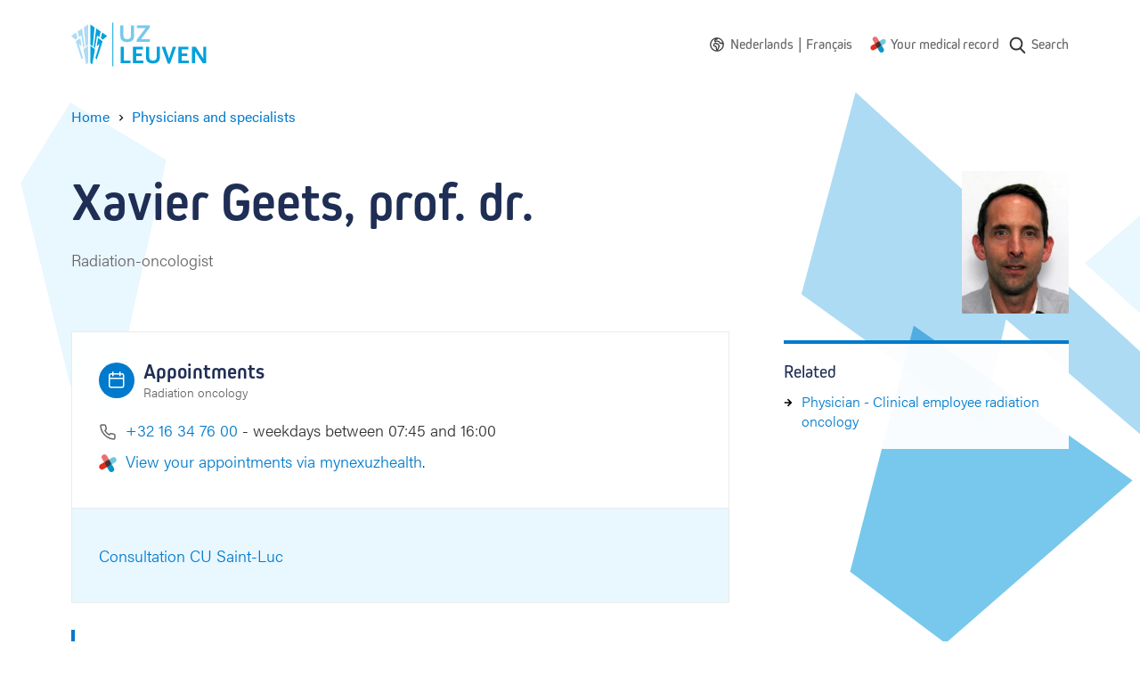

--- FILE ---
content_type: text/html; charset=UTF-8
request_url: https://www.uzleuven.be/en/physicians-and-specialists/xavier-geets
body_size: 12049
content:
<!DOCTYPE html>
<html lang="en" dir="ltr">
  <head>
    <meta charset="utf-8" />
<meta name="MobileOptimized" content="width" />
<meta name="HandheldFriendly" content="true" />
<meta name="viewport" content="width=device-width, initial-scale=1.0" />
<link rel="icon" href="/themes/custom/drupack/favicon.ico" type="image/vnd.microsoft.icon" />
<link rel="alternate" hreflang="en" href="https://www.uzleuven.be/en/physicians-and-specialists/xavier-geets" />
<link rel="alternate" hreflang="nl" href="https://www.uzleuven.be/nl/artsen-en-specialisten/xavier-geets" />
<link rel="alternate" hreflang="fr" href="https://www.uzleuven.be/fr/medecins-et-specialistes/xavier-geets" />


    <link rel="dns-prefetch" href="https://www.googletagmanager.com">
    <link rel="dns-prefetch" href="https://wmimages.uzleuven.be">
    <link rel="dns-prefetch" href="https://assets.uzleuven.be">

    <title>Xavier Geets | UZ Leuven</title>
    
    <meta name="twitter:card" content="summary" />
    <meta property="og:title" content="Xavier Geets" />
    <meta name="description" content="UZ Leuven
" />
    <meta property="og:description" content="UZ Leuven
" />
    <meta property="og:image" content="https://wmimages.uzleuven.be/styles/e22cb3eafdd54a57844ed34d1de56912a49c9848/2020-06/xavier_geets_519688.jpg?style=W3sicmVzaXplIjp7ImZpdCI6Imluc2lkZSIsIndpZHRoIjoxMjAwLCJoZWlnaHQiOjYzMCwid2l0aG91dEVubGFyZ2VtZW50Ijp0cnVlfX1d&amp;sign=532ab93eb2d8356d07d3f1d35235f5b127eddf9800723588d66c1efd89585032" />
    <meta property="og:image:secure_url" content="https://wmimages.uzleuven.be/styles/e22cb3eafdd54a57844ed34d1de56912a49c9848/2020-06/xavier_geets_519688.jpg?style=W3sicmVzaXplIjp7ImZpdCI6Imluc2lkZSIsIndpZHRoIjoxMjAwLCJoZWlnaHQiOjYzMCwid2l0aG91dEVubGFyZ2VtZW50Ijp0cnVlfX1d&amp;sign=532ab93eb2d8356d07d3f1d35235f5b127eddf9800723588d66c1efd89585032" />
    <meta property="og:image:type" content="image/png" />
    <meta property="og:image:width" content="1200" />
    <meta property="og:image:height" content="630" />

    <link rel="stylesheet" media="all" href="https://use.typekit.net/hvb0vud.css" />
<link rel="stylesheet" media="all" href="/themes/custom/drupack/public/resources/css/global.css?t8uonh" />

    
    <link rel="apple-touch-icon" sizes="180x180" href="/apple-touch-icon.png">
    <link rel="icon" type="image/png" sizes="32x32" href="/favicon-32x32.png">
    <link rel="icon" type="image/png" sizes="16x16" href="/favicon-16x16.png">
    <link rel="manifest" href="/site.webmanifest">
    <link rel="mask-icon" href="/safari-pinned-tab.svg" color="#5bbad5">
    <meta name="msapplication-TileColor" content="#e9f7ff">
    <meta name="theme-color" content="#e9f7ff">

    <!-- Google Tag Manager -->
    <script>(function(w,d,s,l,i){w[l]=w[l]||[];w[l].push({'gtm.start':
    new Date().getTime(),event:'gtm.js'});var f=d.getElementsByTagName(s)[0],
    j=d.createElement(s),dl=l!='dataLayer'?'&l='+l:'';j.async=true;j.src=
    'https://www.googletagmanager.com/gtm.js?id='+i+dl;f.parentNode.insertBefore(j,f);
    })(window,document,'script','dataLayer','GTM-MWC2SJN');</script>
    <!-- End Google Tag Manager -->
  </head>
  <body>
    <!-- Google Tag Manager (noscript) -->
    <noscript><iframe src="https://www.googletagmanager.com/ns.html?id=GTM-MWC2SJN"
    height="0" width="0" style="display:none;visibility:hidden"></iframe></noscript>
    <!-- End Google Tag Manager (noscript) -->
    <!-- Start Svg Map -->
      <div class="svg-sprite" style="display: none;">
    <svg xmlns="http://www.w3.org/2000/svg">
      <defs>
                  <symbol id="calendar" viewBox="0 0 20 20"><path d="M13.75 0a.75.75 0 01.743.648L14.5.75V2h1.25a2.75 2.75 0 012.75 2.75v11a2.75 2.75 0 01-2.75 2.75h-12A2.75 2.75 0 011 15.75v-11A2.75 2.75 0 013.75 2H5V.75a.75.75 0 01.648-.743L5.75 0a.75.75 0 01.743.648L6.5.75V2H13V.75a.75.75 0 01.55-.723l.098-.02L13.75 0zM17 8.5H2.5v7.25c0 .69.56 1.25 1.25 1.25h12c.69 0 1.25-.56 1.25-1.25V8.5zm-12-5H3.75c-.69 0-1.25.56-1.25 1.25V7H17V4.75c0-.69-.56-1.25-1.25-1.25H14.5v1.25a.75.75 0 01-.648.743l-.102.007a.75.75 0 01-.743-.648L13 4.75V3.5H6.5v1.25a.75.75 0 01-.648.743L5.75 5.5a.75.75 0 01-.743-.648L5 4.75V3.5z" fill="currentColor" fill-rule="nonzero"/></symbol>

                  <symbol id="phone" viewBox="0 0 20 20"><path d="M18.75 16.385a2.354 2.354 0 01-2.585 2.354A16.683 16.683 0 018.9 16.162a16.414 16.414 0 01-5.054-5.042A16.63 16.63 0 011.26 3.818 2.354 2.354 0 013.607 1.25h2.407a2.36 2.36 0 012.36 2.033c.094.714.269 1.416.52 2.09a2.355 2.355 0 01-.533 2.49l-.607.604a12.109 12.109 0 003.766 3.758l.611-.61a2.36 2.36 0 012.486-.53c.677.251 1.38.426 2.103.522a2.357 2.357 0 012.03 2.38v2.398zm-1.5-2.406v-.019a.855.855 0 00-.732-.867 11.1 11.1 0 01-2.426-.604.86.86 0 00-.904.19l-1.022 1.02a.75.75 0 01-.9.121 13.609 13.609 0 01-5.108-5.098.75.75 0 01.121-.902L7.3 6.803A.854.854 0 007.49 5.9a11.025 11.025 0 01-.603-2.414.86.86 0 00-.866-.736H3.608a.861.861 0 00-.856.921 15.126 15.126 0 002.357 6.638 14.93 14.93 0 004.602 4.59 15.179 15.179 0 006.602 2.348.86.86 0 00.936-.86V13.98z" fill="currentColor" fill-rule="nonzero"/></symbol>
                  <symbol id="mynexushealth" width="181" height="186" viewBox="0 0 181 186"><defs><path d="M82 65.72l-67.33 38.05A29.25 29.25 0 000 128.97v.38a29.25 29.25 0 0043.83 25.14l37.97-21.81 5.33-34.04a29.9 29.9 0 01-2.1-3.97l-3.03-28.95z" id="a"/></defs><g fill="none" fill-rule="evenodd"><g transform="translate(0 .99)"><path d="M55.54 0c-4.82.06-9.7 1.32-14.18 3.9a29.42 29.42 0 00-10.79 40.09l21.87 38.19 32.4-3.4c.77-.56 1.58-1.08 2.44-1.57l15.81-24.43L81.3 14.73A29.22 29.22 0 0056.27 0h-.73z" fill="#EB706D"/><path d="M151.32 28.95a29.23 29.23 0 00-14.38 3.89l-34.19 19.73 4.52 34.33.5.84c.17.3.35.61.51.92l23.58 14.67 34.24-19.75a29.25 29.25 0 0014.68-25.21V58a29.25 29.25 0 00-29.13-29.05h-.33z" fill="#70C8DF"/><path d="M132.3 102.78l-32.1 3.35c-.85.62-1.74 1.2-2.68 1.74l-15.71 24.3-.09.04 21.77 38.08A29.1 29.1 0 00128.65 185h.3a28.82 28.82 0 0014.35-3.9 29.43 29.43 0 0010.76-40.05l-21.77-38.28z" fill="#0397C9"/><use fill="#E22B1C" xlink:href="#a"/></g><path d="M81.78 133.6l25.32-14.69c.78-.45 1.54-.94 2.26-1.45l-2.49 1.44-.01.01c-4.48 2.6-8.55-10.1-13.38-10.05h-.55c-9-.08-18.55 9.59-24.1 1.9l12.95 22.84z" fill="#5D312F"/><path d="M118.34 79.7c1.39 2.65-4.43 5.4-3.9 8.2.32 1.7 2.83 4.67 2.85 6.39l-2.85.63c-.12 9.04 2.92 16.72-4.66 22.3l22.42-13.07-13.86-24.45z" fill="#008CB6"/><path d="M102.97 53.55L77.73 68.2c-.76.44-1.5.9-2.2 1.4l2.42-1.4c4.56-2.63 9.44 11.67 14.33 11.67 9.7 0 19.23-10.63 24.68-1.83l-14-24.5z" fill="#394C5F"/><path d="M92.36 64.32c-4.9 0-9.85 1.25-14.4 3.87v.01l-2.43 1.4a29.02 29.02 0 00-10.97 15 29.29 29.29 0 001.15 20.69l1.57 2.74 1.48 2.6a28.9 28.9 0 0023.16 11.95h.54a28.6 28.6 0 0014.13-3.87h.01l2.47-1.44a29.17 29.17 0 0012.29-23.63v-.42a29.41 29.41 0 00-3.85-14.23l-.54-.95a28.93 28.93 0 00-24.61-13.72" fill="#453331"/></g></symbol>
                  <symbol id="world" viewBox="0 0 20 20"><path d="M10 .25c5.385 0 9.75 4.365 9.75 9.75s-4.365 9.75-9.75 9.75S.25 15.385.25 10 4.615.25 10 .25zM1.75 10a8.25 8.25 0 1016.5 0l-.003-.232a.75.75 0 01-.79-.12l-1.361-1.173c-.385.289-.81.52-1.264.688l-.265.097a.75.75 0 01-.924-.356l-.91-1.743a.75.75 0 01-.085-.347v-.076l-.305-.291-1.627-.572H9.191a.498.498 0 00-.469.33l-.106.297a.75.75 0 01-1.317.182L6.296 5.28a.75.75 0 01-.082-.722l.65-1.576a.75.75 0 01.445-.422l2.22-.778.014-.02A8.25 8.25 0 001.75 10zm7.297-2.411c.319.147.505.397.554.677.124-.08.246-.116.43-.159a.75.75 0 01.326-.004l.106.03.028.01c.068.023.45.127.47.133.467.134.748.253.98.5.225.238.369.51.533.92l.128.33a3.116 3.116 0 00.112.254l.097.215c.1.219.174.337.24.397l.022.017c-.002-.005.018-.002.058.005l.046.007.07.011c.423.065.578.108.806.331.412.407.333.908.01 1.376-.13.188-.256.326-.478.538l-.12.112-.057.054c-.373.348-.42.431-.386.545.226.728.192 1.155-.307 1.698.016-.017-.149.16-.17.185-.027.032-.035.047-.06.124a1.444 1.444 0 01-.262.495l-.097.115-.035.04a.77.77 0 00-.031.037l-.006.006a.017.017 0 01.001.012l-.006.033a1.511 1.511 0 01-.144.448 1.333 1.333 0 01-.156.24c-.537.66-1.314 1.153-2.059.814-.482-.219-.668-.62-.956-1.474l-.025-.07a7.63 7.63 0 00-.145-.33 5.494 5.494 0 01-.183-.44c-.153-.43-.197-.815-.07-1.21.105-.322.097-.296.108-.359.011-.06.008-.095-.026-.175.008.02.005.017-.019-.009l-.03-.033-.008-.009c-.22-.242-.32-.385-.387-.656a1.367 1.367 0 01-.04-.28l-.025.007-.028.007-.034.008a2.744 2.744 0 01-.358.07c-1.946.229-3.268-1.738-2.444-3.483.106-.224.227-.406.402-.618l.142-.166.188-.213.01-.012a1.13 1.13 0 00.049-.062l.037-.05.148-.21c.05-.07.094-.13.137-.186.166-.213.307-.359.495-.464.268-.151.563-.21.96-.237.102-.007.162-.01.348-.016.118-.004.175-.007.224-.01.284-.025.622.011.887.134zM8.034 8.963l-.044.001a8.48 8.48 0 00-.3.014 1.848 1.848 0 00-.315.041c.018-.006-.013.027-.056.082l-.065.087-.037.052-.15.211a3.864 3.864 0 01-.118.158l-.053.064-.014.015-.191.217c-.17.194-.255.31-.314.435-.332.703.163 1.44.912 1.352.027-.003.061-.01.115-.022l.06-.014.031-.008c.66-.163 1.054-.155 1.512.273.113.105.202.223.268.354.096.19.124.329.13.53l.001.13v.041c.005.003.012.01.023.022l.017.02.008.008c.165.182.246.288.323.473.146.349.18.676.119 1.017-.03.166-.015.116-.157.557-.006.02.002.096.055.244.03.085.068.174.137.326.145.32.173.384.225.539.054.162.109.308.167.44a1.71 1.71 0 00.244-.226l.011-.058c.042-.21.077-.33.174-.494.041-.071.084-.132.132-.193l.077-.093.042-.048c.049-.055.047-.052.053-.07.082-.26.184-.448.34-.633.038-.046.168-.186.21-.23.076-.084.067.025-.016-.245-.265-.854.032-1.374.796-2.087a1.32 1.32 0 01-.122-.07c-.374-.245-.588-.558-.816-1.052l-.1-.224-.035-.074a4.511 4.511 0 01-.104-.243l-.128-.33c-.098-.245-.172-.385-.23-.446.021.022-.104-.03-.304-.088l-.13-.036a.929.929 0 01-.746.276c-.277-.017-.512-.121-.809-.303l-.082-.052-.09-.058-.197-.131a1.8 1.8 0 00-.118-.073.743.743 0 01-.34-.378zm4.02 7.625l-.001.003h-.001l.001-.001.001-.002zm-2.647-3.572v-.04c-.011-.008-.009.005 0 .04zm1.974-11.15l-.814 1.02a.75.75 0 01-.338.24l-2.107.739-.363.881.099.14c.358-.322.83-.51 1.333-.51h1.653a.75.75 0 01.249.042l1.9.667a.75.75 0 01.269.165l.654.625a.75.75 0 01.232.542v.213l.51.977c.335-.167.641-.387.907-.653a.75.75 0 011.02-.038l1.13.975c.04-.118.096-.229.167-.33a8.258 8.258 0 00-6.501-5.696z" fill="currentColor" fill-rule="nonzero"/></symbol>
                  <symbol id="search" viewBox="0 0 20 20"><path d="M17.257 16.802l-3.945-4.158a6.817 6.817 0 001.57-4.361c0-3.74-3.001-6.783-6.69-6.783C4.501 1.5 1.5 4.543 1.5 8.283s3.002 6.783 6.691 6.783a6.558 6.558 0 003.834-1.227l3.974 4.19a.86.86 0 001.234.024.894.894 0 00.024-1.25zM8.19 3.27c2.727 0 4.946 2.25 4.946 5.014 0 2.765-2.219 5.014-4.946 5.014s-4.945-2.25-4.945-5.014c0-2.765 2.218-5.014 4.945-5.014z" fill="currentColor" fill-rule="nonzero"/></symbol>
                <symbol id="wieni" viewBox="0 0 61 22"><g fill="currentColor" fill-rule="evenodd"><path d="M19.125 21.59v-1.207h-2.783v-7.564h-3.9v1.208h2.61v6.356h-2.78v1.208h6.853zM14.92 11.38h1.556V9.84H14.92v1.54zM2.466 12.82H1.192l1.87 8.77h1.275l1.72-5.543h.034l1.72 5.544H9.09l1.87-8.772H9.702l-1.374 6.814h-.032l-1.595-5.146h-1.25l-1.594 5.146h-.034L2.466 12.82zm17.27 4.385c0-2.747 1.74-4.64 4.303-4.64 2.517 0 4.222 1.853 4.222 4.64v.48h-7.168c.083 1.754 1.259 2.93 2.946 2.93 1.225 0 2.236-.596 2.93-1.837l1.094.694c-.962 1.574-2.32 2.368-4.024 2.368-2.55 0-4.303-1.87-4.303-4.635zm7.15-.63c-.131-1.687-1.258-2.78-2.847-2.78-1.654 0-2.83 1.16-2.912 2.78h5.76zm4.317-3.756h-1.288l-.004 8.772h1.292V16.56c0-1.69 1.13-2.78 2.833-2.784 1.571 0 2.448 1.046 2.448 2.9v4.915h1.292v-5.263c0-2.317-1.374-3.757-3.642-3.757-1.145 0-2.22.447-2.9 1.224h-.031v-.976zm15.153 7.564v1.208h-6.853v-1.208h2.782v-6.356h-2.61v-1.208h3.906v7.564h2.775zm-2.649-9.003h-1.555V9.84h1.555v1.54zm4.29 9.003H60.11v1.208H47.997v-1.208z"/><path d="M0 4.4l.624-.12c.096.741.547 1.112 1.352 1.112.741 0 1.112-.224 1.112-.672 0-.213-.077-.373-.232-.48-.155-.107-.528-.235-1.12-.384-.645-.165-1.073-.339-1.284-.52-.21-.181-.31-.424-.3-.728.01-.299.156-.561.436-.788.28-.227.665-.34 1.156-.34.496 0 .89.11 1.184.328.293.219.49.504.592.856l-.584.192c-.187-.544-.581-.816-1.184-.816-.31 0-.547.057-.712.172-.165.115-.248.241-.248.38 0 .128.019.221.056.28.037.059.152.13.344.212.192.083.504.18.936.292.357.09.644.181.86.272.216.09.373.196.472.316.099.12.161.23.188.332.027.101.043.243.048.424.016.347-.116.64-.396.88s-.719.36-1.316.36c-.619 0-1.09-.145-1.416-.436A1.719 1.719 0 0 1 0 4.4zM6.816.744V0h.752v.744h-.752zM5.432 2.16V1.6h2.08v3.68h1.4v.56h-3.52v-.56h1.472V2.16H5.432zm6.272 2.448V2.184h-1.352V1.6h1.36V.56h.64V1.6h1.528v.584h-1.52v2.344c0 .25.035.427.104.528.07.101.208.152.416.152h.72v.632h-.752c-.4 0-.69-.103-.872-.308-.181-.205-.272-.513-.272-.924zm6.976-.08l.536.352c-.16.31-.388.567-.684.772-.296.205-.66.308-1.092.308-.576 0-1.05-.204-1.424-.612-.373-.408-.56-.95-.56-1.628 0-.677.183-1.22.548-1.628.365-.408.833-.612 1.404-.612.57 0 1.033.2 1.388.6.355.4.532.947.532 1.64v.192h-3.2c.005.405.119.75.34 1.032.221.283.54.424.956.424.192 0 .361-.025.508-.076a.928.928 0 0 0 .36-.216c.093-.093.164-.176.212-.248.048-.072.099-.156.152-.252l.024-.048zm-2.536-1.136h2.52a1.549 1.549 0 0 0-.32-.928c-.203-.261-.515-.392-.936-.392-.41 0-.723.14-.936.42a1.5 1.5 0 0 0-.328.9zM26.44 3.12v1.312c0 .25.104.47.312.656.208.187.467.28.776.28.421 0 .741-.144.96-.432.219-.288.328-.693.328-1.216s-.11-.928-.328-1.216c-.219-.288-.539-.432-.96-.432-.33 0-.595.108-.792.324a1.048 1.048 0 0 0-.296.724zm-.656 2.72V0h.656v2.008h.016c.299-.352.69-.528 1.176-.528.539 0 .983.205 1.332.616.35.41.524.952.524 1.624 0 .677-.17 1.22-.508 1.628-.339.408-.788.612-1.348.612-.283 0-.532-.055-.748-.164-.216-.11-.38-.23-.492-.364h-.016v.408h-.592zm5.616 1.8l.8-2.12-1.648-3.92h.704l1.256 3.08h.016l1.128-3.08h.688l-2.28 6.04H31.4z" fill-rule="nonzero"/></g></symbol>
        <symbol id="logo" viewBox="0 0 152 50"><g fill="none" fill-rule="evenodd"><path d="M46.7.4v49.1" stroke="#00A2DC" stroke-width=".991"/><path d="M68 20.9c-1.3.9-2.9 1.3-5.2 1.3-2.3 0-3.8-.4-5.2-1.3-1.9-1.3-2.5-2.9-2.5-6.2V3.4h3.5v11.5c0 2.7 1.4 4.1 4.4 4.1 2.7 0 4.1-1.5 4.1-4.1V3.4h3.5v11.3c-.1 3.4-.7 4.9-2.6 6.2zM73.6 21.9v-2.3l10-13.2h-9.9v-3h14.6v2.3l-9.9 13.2h9.9v3z" fill="#77C8EC" fill-rule="nonzero"/><path fill="#00A2DC" fill-rule="nonzero" d="M55.5 45.9V27.4H59v15.5h7.6v3zM69.3 45.9V27.4h11.3v3h-7.7V35h6.3v3h-6.3v4.9H81v3zM96.9 44.9c-1.3.9-2.9 1.3-5.2 1.3-2.3 0-3.8-.4-5.2-1.3-1.9-1.3-2.5-2.9-2.5-6.2V27.4h3.5v11.5c0 2.7 1.4 4.1 4.4 4.1 2.7 0 4.1-1.5 4.1-4.1V27.4h3.5v11.3c0 3.4-.7 4.9-2.6 6.2zM110.9 46.4h-2.5l-6.9-19h3.9l4.2 12.5.1.3.1.3.1.3v-.2c0-.3 0-.3.1-.5l.1-.2 4-12.5h3.7l-6.9 19zM120.3 45.9V27.4h11.3v3h-7.7V35h6.3v3h-6.3v4.9h8.1v3zM147.8 46.1l-7.9-12c-.1-.1-.2-.3-.4-.7l-.2-.4c-.1-.2-.2-.3-.3-.6V46h-3.4V27.4h4.1l7.8 12.2c0 .1.1.2.2.4s.1.3.2.4l.2.5.2.3V27.4h3.3V46h-3.8v.1zM21.4 25l2.7 2.1 2.1-21.3-4.8-3.4zM25.3 27.7l1.3 1 .1-.1L29 14.8l2.5 1.9 1.6-6.3-5-3.5zM33.2 17.7l2.4 1.8 4.7-4.1-5.5-3.9z"/><path fill="#00A2DC" fill-rule="nonzero" d="M31.8 24.3l-4.7 16 1.6 1.3 6.5-20.3-5.1-3.7-1.5 9.4zM21.4 45.5l2.2 1.8 3-17.1-5.2-3.9z"/><path fill="#ADDBF4" fill-rule="nonzero" d="M18.9 25l-2.7 2.1-2.1-21.3 4.8-3.4zM15 27.7l-1.3 1-.1-.1-2.3-13.8-2.5 1.9-1.6-6.3 5-3.5zM7.1 17.7l-2.4 1.8L0 15.4l5.5-3.9z"/><path fill="#ADDBF4" fill-rule="nonzero" d="M8.5 24.3l4.7 16-1.6 1.3-6.5-20.3 5.1-3.7 1.5 9.4zM18.9 45.5l-2.2 1.8-3-17.1 5.2-3.9z"/></g></symbol>
        <!-- social -->
        <symbol id="facebook" viewBox="0 0 24 24"><path d="M1.325 24A1.325 1.325 0 0 1 0 22.675V1.325C0 .593.593 0 1.325 0h21.35C23.407 0 24 .593 24 1.325v21.35c0 .732-.593 1.325-1.325 1.325H16.56v-9.294h3.12l.466-3.622H16.56V8.77c0-1.048.29-1.763 1.795-1.763h1.918v-3.24c-.332-.045-1.47-.143-2.795-.143-2.766 0-4.659 1.688-4.659 4.788v2.67H9.692v3.623h3.127V24H1.325z" fill-rule="evenodd"/></symbol>
        <symbol id="twitter" viewBox="0 0 300 271"> <path d="m236 0h46l-101 115 118 156h-92.6l-72.5-94.8-83 94.8h-46l107-123-113-148h94.9l65.5 86.6zm-16.1 244h25.5l-165-218h-27.4z"/></symbol>
        <symbol id="linkedin" viewBox="0 0 20 20"><path d="M18 18h-3.679v-5.126c0-1.341-.575-2.257-1.84-2.257-.968 0-1.507.618-1.757 1.214-.094.213-.08.511-.08.81V18H7s.047-9.08 0-9.905h3.644V9.65C10.86 8.97 12.024 8 13.883 8 16.189 8 18 9.425 18 12.493V18zM3.99 7h-.024C2.773 7 2 6.119 2 5.002 2 3.862 2.796 3 4.013 3 5.229 3 5.976 3.86 6 4.998 6 6.115 5.229 7 3.99 7zM2 8h3v10H2V8z" fill="currentColor" fill-rule="evenodd"></path></symbol>
        <symbol id="instagram" viewBox="0 0 20 20"><path d="M10 1c2.444 0 2.75.01 3.71.054.959.044 1.613.196 2.185.419.592.23 1.094.537 1.594 1.038.5.5.808 1.002 1.038 1.594.223.572.375 1.226.419 2.184C18.99 7.25 19 7.556 19 10s-.01 2.75-.054 3.71c-.044.959-.196 1.613-.419 2.185a4.412 4.412 0 0 1-1.038 1.594c-.5.5-1.002.809-1.594 1.039-.572.222-1.226.374-2.184.418-.96.044-1.267.054-3.711.054s-2.75-.01-3.71-.054c-.959-.044-1.613-.196-2.185-.418a4.412 4.412 0 0 1-1.594-1.039c-.5-.5-.809-1.002-1.039-1.594-.222-.572-.374-1.226-.418-2.184C1.01 12.75 1 12.444 1 10s.01-2.75.054-3.71c.044-.959.196-1.613.418-2.185A4.412 4.412 0 0 1 2.511 2.51c.5-.5 1.002-.808 1.594-1.038.572-.223 1.226-.375 2.184-.419C7.25 1.01 7.556 1 10 1zm0 1.622c-2.403 0-2.688.009-3.637.052-.877.04-1.354.187-1.67.31-.421.163-.72.358-1.036.673-.315.315-.51.615-.673 1.035-.123.317-.27.794-.31 1.671-.043.95-.052 1.234-.052 3.637s.009 2.688.052 3.637c.04.877.187 1.354.31 1.671.163.42.358.72.673 1.035.315.315.615.51 1.035.673.317.123.794.27 1.671.31.95.043 1.234.052 3.637.052s2.688-.009 3.637-.052c.877-.04 1.354-.187 1.67-.31.421-.163.72-.358 1.036-.673.315-.315.51-.615.673-1.035.123-.317.27-.794.31-1.671.043-.95.052-1.234.052-3.637s-.009-2.688-.052-3.637c-.04-.877-.187-1.354-.31-1.67a2.788 2.788 0 0 0-.673-1.036 2.789 2.789 0 0 0-1.035-.673c-.317-.123-.794-.27-1.671-.31-.95-.043-1.234-.052-3.637-.052zm0 2.756a4.622 4.622 0 1 1 0 9.244 4.622 4.622 0 0 1 0-9.244zM10 13a3 3 0 1 0 0-6 3 3 0 0 0 0 6zm5.884-7.804a1.08 1.08 0 1 1-2.16 0 1.08 1.08 0 0 1 2.16 0z" fill="currentColor" fill-rule="evenodd"></path></symbol>
      </defs>
    </svg>
  </div>

    <!-- End Svg Map -->

    
      <div class="l-page site-container">
    <div class="l-page__shapes">
      <div class="l-page__shapes-inner">
        <div class="l-page__shape is-before" id="page-bg-before"></div>
        <div class="l-page__shape is-after" id="page-bg-after"></div>
      </div>
    </div>

  
<header class="header">
  <div class="header__language-switch is-mobile">
    	<div class="language-switch">
    <svg class="language-switch__icon" width="16" height="16">
      <use xlink:href="#world"></use>
    </svg>
    <ul class="language-switch__options" id="language-switch__options">
			        			                  <li class="language-switch__option">
            <a class="language-switch__link" href="/nl/artsen-en-specialisten/xavier-geets">
              <span>Nederlands</span>
            </a>
            <span class="language-switch__divider">|</span>
          </li>
        			                  <li class="language-switch__option">
            <a class="language-switch__link" href="/fr/medecins-et-specialistes/xavier-geets">
              <span>Français</span>
            </a>
            <span class="language-switch__divider">|</span>
          </li>
        					</ul>
	</div>
  </div>
  <div class="header__inside">
    <a class="header__logo" href=/en>
      <svg viewbox="0 0 152 50" width="152" height="50">
        <title>Logo UZ Leuven</title>
        <g fill="none" fill-rule="evenodd"><path d="M46.7.4v49.1" stroke="#00A2DC" stroke-width=".991"/><path d="M68 20.9c-1.3.9-2.9 1.3-5.2 1.3-2.3 0-3.8-.4-5.2-1.3-1.9-1.3-2.5-2.9-2.5-6.2V3.4h3.5v11.5c0 2.7 1.4 4.1 4.4 4.1 2.7 0 4.1-1.5 4.1-4.1V3.4h3.5v11.3c-.1 3.4-.7 4.9-2.6 6.2zM73.6 21.9v-2.3l10-13.2h-9.9v-3h14.6v2.3l-9.9 13.2h9.9v3z" fill="#77C8EC" fill-rule="nonzero"/><path fill="#00A2DC" fill-rule="nonzero" d="M55.5 45.9V27.4H59v15.5h7.6v3zM69.3 45.9V27.4h11.3v3h-7.7V35h6.3v3h-6.3v4.9H81v3zM96.9 44.9c-1.3.9-2.9 1.3-5.2 1.3-2.3 0-3.8-.4-5.2-1.3-1.9-1.3-2.5-2.9-2.5-6.2V27.4h3.5v11.5c0 2.7 1.4 4.1 4.4 4.1 2.7 0 4.1-1.5 4.1-4.1V27.4h3.5v11.3c0 3.4-.7 4.9-2.6 6.2zM110.9 46.4h-2.5l-6.9-19h3.9l4.2 12.5.1.3.1.3.1.3v-.2c0-.3 0-.3.1-.5l.1-.2 4-12.5h3.7l-6.9 19zM120.3 45.9V27.4h11.3v3h-7.7V35h6.3v3h-6.3v4.9h8.1v3zM147.8 46.1l-7.9-12c-.1-.1-.2-.3-.4-.7l-.2-.4c-.1-.2-.2-.3-.3-.6V46h-3.4V27.4h4.1l7.8 12.2c0 .1.1.2.2.4s.1.3.2.4l.2.5.2.3V27.4h3.3V46h-3.8v.1zM21.4 25l2.7 2.1 2.1-21.3-4.8-3.4zM25.3 27.7l1.3 1 .1-.1L29 14.8l2.5 1.9 1.6-6.3-5-3.5zM33.2 17.7l2.4 1.8 4.7-4.1-5.5-3.9z"/><path fill="#00A2DC" fill-rule="nonzero" d="M31.8 24.3l-4.7 16 1.6 1.3 6.5-20.3-5.1-3.7-1.5 9.4zM21.4 45.5l2.2 1.8 3-17.1-5.2-3.9z"/><path fill="#ADDBF4" fill-rule="nonzero" d="M18.9 25l-2.7 2.1-2.1-21.3 4.8-3.4zM15 27.7l-1.3 1-.1-.1-2.3-13.8-2.5 1.9-1.6-6.3 5-3.5zM7.1 17.7l-2.4 1.8L0 15.4l5.5-3.9z"/><path fill="#ADDBF4" fill-rule="nonzero" d="M8.5 24.3l4.7 16-1.6 1.3-6.5-20.3 5.1-3.7 1.5 9.4zM18.9 45.5l-2.2 1.8-3-17.1 5.2-3.9z"/></g>
      </svg>
    </a>
    <nav class="header__nav " aria-label="Main navigation">
              <div class="header__language-switch is-desktop">
          	<div class="language-switch">
    <svg class="language-switch__icon" width="16" height="16">
      <use xlink:href="#world"></use>
    </svg>
    <ul class="language-switch__options" id="language-switch__options">
			        			                  <li class="language-switch__option">
            <a class="language-switch__link" href="/nl/artsen-en-specialisten/xavier-geets">
              <span>Nederlands</span>
            </a>
            <span class="language-switch__divider">|</span>
          </li>
        			                  <li class="language-switch__option">
            <a class="language-switch__link" href="/fr/medecins-et-specialistes/xavier-geets">
              <span>Français</span>
            </a>
            <span class="language-switch__divider">|</span>
          </li>
        					</ul>
	</div>
        </div>
                    <ul class="nav js-nav">
                                                              <li class="nav__item">
                <svg class="nav__icon" width="18" height="18" viewbox="0 0 181 186"><use xlink:href="#mynexushealth"></use></svg>
                <a href="https://www.uzleuven.be/en/mynexuzhealth" target="_blank" rel="noreferrer noopener" class="nav__link">Your medical record</a href="https://www.uzleuven.be/en/mynexuzhealth" target="_blank" rel="noreferrer noopener" class="nav__link">
              </li>
                        <li class="nav__item nav__more">
              <button>
                <span class="visually-hidden">Show more</span>
                <svg width="16" height="4" xmlns="http://www.w3.org/2000/svg"><path d="M2 0a2 2 0 1 1 0 4 2 2 0 0 1 0-4zm6 0a2 2 0 1 1 0 4 2 2 0 0 1 0-4zm6 0a2 2 0 1 1 0 4 2 2 0 0 1 0-4z" fill="#666" fill-rule="nonzero"/></svg>
              </button>
            </li>
                </ul>
      <ul class="overflow-nav js-overflow-nav"></ul>
    </nav>
          <a class="header__search" href="/en/search">
        <svg width="22" height="22" aria-hidden="true">
          <use xlink:href="#search"></use>
        </svg>
        <span class="header__search-text">Search</span>
      </a>
      </div>
</header>

    <div id="alert"></div>

    <div id="outdated-browser" style="display: none;" data-title="Your browser is out-of-date" data-description="&lt;p&gt;It seems you&#039;re using an outdated version of browser-name. This might cause issues with some parts of the website. Please update to the most recent version of your browser, or use another browser like &lt;a data-fragment=&quot;&quot; href=&quot;https://www.google.nl/intl/nl/chrome/?brand=CHBD&amp;amp;gclsrc=aw.ds&amp;amp;&amp;amp;gclid=EAIaIQobChMI5sqI8cj76AIV2eR3Ch31RA_tEAAYASAAEgLILPD_BwE&quot;&gt;Google Chrome&lt;/a&gt;.&lt;/p&gt;
">
      
<div class="alert-banner is-browser-message">
  <div class="alert-banner__content">
    
    <div class="alert-banner__wrapper">
      <h3 class="alert-banner__title heading-3">
                  <svg width="16" height="16" xmlns="http://www.w3.org/2000/svg"><g fill="none" fill-rule="evenodd"><g><circle fill="#007ACC" cx="8" cy="8" r="8"/><rect fill="#FFF" x="7" y="4" width="2" height="5" rx="1"/><circle fill="#FFF" cx="8" cy="11" r="1"/></g></g></svg>
                <span class="alert-banner__title-browser-message"></span>
      </h3>
      <div class="alert-banner__description alert-banner__description-browser-message"></div>
    </div>

      </div>
</div>
    </div>

    

    
    <main class="l-page__content">        <div data-drupal-messages-fallback class="hidden"></div>
  


  
<nav class="breadcrumb hero__breadcrumb" aria-label="Breadcrumb">
  <ol class="breadcrumb__list">
          <li class="breadcrumb__item"><a class="breadcrumb__link" href="/en"><span class="breadcrumb__link__text">Home</span></a>
                    <span class="breadcrumb__icon" aria-hidden="true"></span>
                  </li>
          <li class="breadcrumb__item"><a class="breadcrumb__link" href="/en/physicians-and-specialists"><span class="breadcrumb__link__text">Physicians and specialists</span></a>
                  </li>
          <li class="breadcrumb__item">          <a class="visually-hidden" aria-current="page">Xavier Geets</a></li>
      </ol>
</nav>

<header class="hero is-avatar">
  <div class="hero__content">
    <h1 class="hero__title header-hero ">
      <span class="hero__title__text">Xavier Geets, prof. dr.</span>
    </h1>

      <div class="meta is-big">
  Radiation-oncologist
</div>

    
        
    
      </div>
        
              <div class="hero__media is-center is-avatar">
          <figure class="hero__avatar avatar">
            <img class="avatar__img" width="120" height="160" src="https://wmimages.uzleuven.be/styles/0967241a026ba006f8b1a5a2381dc96ba24dca27/2020-06/xavier_geets_519688.jpg?style=W3sianBlZyI6eyJxdWFsaXR5Ijo3NX19LHsicmVzaXplIjp7ImZpdCI6ImNvdmVyIiwid2lkdGgiOjE4MCwiaGVpZ2h0IjoyNDAsImdyYXZpdHkiOiJjZW50ZXIiLCJ3aXRob3V0RW5sYXJnZW1lbnQiOmZhbHNlfX1d&amp;sign=d164abae27123ca5a2bcaf1bbf3ee245e215ef9daaa0d77769fde1d3470efe97" alt="Xavier Geets" />
          </figure>
        </div>
      
        </header>

<div class="l-content">
  <article class="l-content__cbs has-sidebar">
    <div class="cbs has-sidebar">
                    
    




      

    


  <div class="block" id="appointments">
          <div class="block__wrapper">
                  <div class="block__header icon-heading">
                          <span class="icon-heading__icon icon ">
                <svg width="20" height="20" aria-hidden="true">
                  <use width="20" height="20" xlink:href="#calendar"></use>
                </svg>
              </span>
            <div class="block__title">
                
                <h2 class="icon-heading__title heading-3">Appointments</h2>

                                  <div class="meta">
                    Radiation oncology
                  </div>
                                              </div></div>
        <div class="block__content ">
          		<ul class="list">
			
																																						
												<li class="list__item">
						<div class="list-item">
															<svg class="list-item__icon meta" width="20" height="20">
									<use width="20" height="20"  xlink:href="#phone" ></use>
								</svg>
							
							<span class="list-item__text text" ><p><a href="tel:+3216347600" target="_blank" rel="noreferrer noopener">+32 16 34 76 00</a>&nbsp;- weekdays between 07:45 and 16:00</p></span>

							
						</div>
					</li>
																<li class="list__item">
						<div class="list-item">
															<svg class="list-item__icon meta" width="20" height="20">
									<use width="20" height="20"  xlink:href="#mynexushealth" ></use>
								</svg>
							
							<span class="list-item__text text" ><p><a href="https://nexuzhealth.com/nl/" target="_blank" rel="noreferrer noopener">View your appointments via mynexuzhealth</a>.</p></span>

							
						</div>
					</li>
									</ul>        </div></div>
      </div class="block" id="appointments">
  
                  
    




  <div class="block">
          <div class="block__footer"> 	<ul class="list ">
					<li>
				<a href="https://www.saintluc.be/consultation/details.php?code=C_CAN_RAD">Consultation CU Saint-Luc</a>
			</li>
			</ul>      </div>
      </div class="block">

          
      
      
      
      
              

<div class="message is-default">
  <div class="message__content">
          <h3 class="message__title heading-3">Works in part under the convention</h3>
    
          <div class="message__text text"><p>This physician does not work under the convention during certain times and can charge supplemental fees. You can check these times on the <a href="https://www.riziv.fgov.be/nl/toepassingen/Paginas/zorgverlener-zoeken.aspx" target="_blank" rel="noreferrer noopener">website of the RIZIV</a>. The convention status will determine whether a physician is allowed to charge supplemental fees.</p></div>
          </div>
</div>
      
              <h2 class="heading-2" id="specialised-in">Specialised in</h2>
        <ul class="list is-styled">
                      <li>
                              <a href="/en/proton-therapy-centre-particle/proton-therapy/about-proton-therapy">
                                <span>Proton therapy</span>
                                </a>
              
                          </li>
                  </ul>
      
      
              <div class="l-content__sidebar l-content__sidebar--mobile">
          <div class="link-list has-border">
  <h2 class="heading-4">Related</h2>
    <ul class="list"><li class="link-list__item">
        <a href="/en/radiation-oncology">Physician - Clinical employee radiation oncology</a>
      </li></ul>
  </div>        </div>
      
            
<div id="feedback" data-i18n="{&quot;formSource&quot;:&quot;node:613660b8-efcf-455e-a7aa-ed49f9f44d99&quot;,&quot;done&quot;:&quot;Thanks for your feedback.&quot;,&quot;title&quot;:&quot;Remarks about this page?&quot;,&quot;button_yes&quot;:&quot;Let us know&quot;,&quot;email_label&quot;:&quot;Email&quot;,&quot;feedback_label&quot;:&quot;Feedback&quot;,&quot;submit_label&quot;:&quot;Submit feedback&quot;,&quot;error_messages&quot;:{&quot;required&quot;:&quot;This field is required.&quot;,&quot;email&quot;:&quot;Invalid email.&quot;,&quot;min_char&quot;:&quot;At least 20 characters are required.&quot;},&quot;description&quot;:&quot;For personal medical enquiries, you have to make an appointment with a physician.&quot;}"></div>
      
      <div class="meta">
  Last edit:
  7 september 2023
</div>
    </div>
  </article>

      <aside class="l-content__sidebar">
      <div class="link-list has-border">
  <h2 class="heading-4">Related</h2>
    <ul class="list"><li class="link-list__item">
        <a href="/en/radiation-oncology">Physician - Clinical employee radiation oncology</a>
      </li></ul>
  </div>    </aside>
  </div>


     </main>
    <footer>
        <div class="footer">
      <div class="footer__row">
    <div class="footer__inside">
            <div class="footer__columns">
                            <div class="footer__column">
                          <h4 class="footer__heading heading-3">Contact</h4>
              <p><a href="tel:+3216332211" target="_blank" rel="noreferrer noopener">+32 16 33 22 11</a></p><p>Herestraat 49, 3000 Leuven, Belgium</p><p><a href="/en/node/13495">All&nbsp;contact information</a></p>
              
<div class="social-list">
  <span class="social-list__title">Also find us on:</span>
  <ul class="list horizontal-list is-small">
            <li>
      <a class="footer__social icon--facebook" href="https://www.facebook.com/uzleuven" target="_blank" rel="noopener noreferrer">
        <svg width="24" height="24"><use xlink:href="#facebook"></use></svg>
        <span class="visually-hidden">Facebook</span>
      </a>
    </li>

                    <li>
      <a class="footer__social icon--instagram" href="https://www.instagram.com/uzleuven.be" target="_blank" rel="noopener noreferrer">
        <svg width="24" height="24"><use xlink:href="#instagram"></use></svg>
        <span class="visually-hidden">Instagram</span>
      </a>
    </li>

                <li>
      <a class="footer__social icon--linkedin" href="https://www.linkedin.com/company/uz-leuven" target="_blank" rel="noopener noreferrer">
        <svg width="24" height="24"><use xlink:href="#linkedin"></use></svg>
        <span class="visually-hidden">LinkedIn</span>
      </a>
    </li>

      </ul>
</div>
                                  </div>
                            <div class="footer__column">
                                          <h4 class="footer__heading heading-3">
                  <a class="heading-link" href="/en/consultation-and-admission"><span class="heading-link__text">Consultation and admission</span></a>
                </h4>
                            <ul class="list">
                                  <li>
                    <a href="/en/consultation-and-admission/consultation-and-function-tests">Consultation</a>
                  </li>
                                  <li>
                    <a href="/en/consultation-and-admission/admission">Admission</a>
                  </li>
                                  <li>
                    <a href="/en/visits">Visiting hours</a>
                  </li>
                                  <li>
                    <a href="/en/greeting-card">Send a greeting card</a>
                  </li>
                              </ul>
                                  </div>
                            <div class="footer__column">
                                          <h4 class="footer__heading heading-3">
                  <a class="heading-link" href="/en/about-us"><span class="heading-link__text">About UZ Leuven</span></a>
                </h4>
                            <ul class="list">
                                  <li>
                    <a href="/en/news-and-calendar">News and publications</a>
                  </li>
                                  <li>
                    <a href="/en/press-and-media">For press and media</a>
                  </li>
                              </ul>
                                  </div>
              </div>
    </div>
  </div>
    
  <div class="footer__row">
    <div class="footer__inside">
      <div class="footer__logos footer__columns"></div>
    </div>
  </div>
  </div>
      
<div class="closure">
  <div class="closure__inside">
    <div class="closure__content">
      <ul class="list horizontal-list is-nav closure__links" id="closure">
                    <li class="closure__item"><a class="closure__link" href="/en/cookie-policy">Cookie policy</a></li>
                    <li class="closure__item"><a class="closure__link" href="/en/privacy-and-your-patient-record">Privacy</a></li>
              </ul>
    </div>

    <div class="closure__wieni">
      <a class="wieni" href="https://www.wieni.be" target="_blank" title="site by wieni" rel="noopener noreferrer">
        <svg class="wieni__logo" width="61" height="22"><use xlink:href="#wieni"></use></svg>
      </a>
    </div>
  </div>
</div>
    </footer>
</div>


    
    <script type="application/json" data-drupal-selector="drupal-settings-json">{"path":{"baseUrl":"\/","pathPrefix":"en\/","currentPath":"node\/8633","currentPathIsAdmin":false,"isFront":false,"currentLanguage":"en"},"pluralDelimiter":"\u0003","suppressDeprecationErrors":true,"wmcustom_urls":{"search":"\/en\/search"},"analytics":{"nodeType":"Arts","isMedischeDienst":0},"outdatedBrowser":{"title":"Your browser is out-of-date","message":"\u003Cp\u003EIt seems you\u0027re using an outdated version of browser-name. This might cause issues with some parts of the website. Please update to the most recent version of your browser, or use another browser like \u003Ca data-fragment=\u0022\u0022 href=\u0022https:\/\/www.google.nl\/intl\/nl\/chrome\/?brand=CHBD\u0026amp;gclsrc=aw.ds\u0026amp;\u0026amp;gclid=EAIaIQobChMI5sqI8cj76AIV2eR3Ch31RA_tEAAYASAAEgLILPD_BwE\u0022\u003EGoogle Chrome\u003C\/a\u003E.\u003C\/p\u003E\r\n"},"reCaptchaSiteKey":"6LeUbrYUAAAAAHaXxWssFi-QqB4-A-nKbzrx3Hmd","isPublished":true,"user":{"uid":0,"permissionsHash":"9230675bb45e556423549258a397094c00daa10bb2268fa261e3ba2d5402b01c"}}</script>
<script src="/core/misc/drupalSettingsLoader.js?v=11.2.3"></script>
<script src="/core/misc/drupal.js?v=11.2.3"></script>
<script src="/core/misc/drupal.init.js?v=11.2.3"></script>
<script src="/themes/custom/drupack/public/resources/js/global.js?v=11.2.3"></script>
<script src="/themes/custom/drupack/public/outdated-browser.js?v=11.2.3" defer></script>
<script src="https://polyfill-fastly.io/v3/polyfill.min.js?features=es5%2Ces6%2CArray.prototype.includes%2Cfetch%2CCustomEvent%2CElement.prototype.closest%2CElement.prototype.classList"></script>
<script src="https://stats.uzleuven.be/script/C5B9G3B9ACAE1F432A.js" data-waa-disable-on-cookie="WAA_CONSENT=false"></script>


    
  </body>
</html>


--- FILE ---
content_type: text/css; charset=utf-8
request_url: https://www.uzleuven.be/themes/custom/drupack/public/resources/css/global.css?t8uonh
body_size: 35080
content:
*,:after,:before{box-sizing:border-box}:after,:before{text-decoration:inherit;vertical-align:inherit}html{-webkit-tap-highlight-color:transparent;-ms-text-size-adjust:100%;-webkit-text-size-adjust:100%;cursor:default;line-height:1.5;tab-size:4;word-break:break-word}body{margin:0}h1{font-size:2em;margin:.67em 0}dl dl,dl ol,dl ul,ol dl,ol ol,ol ul,ul dl,ul ol,ul ul{margin:0}hr{height:0;overflow:visible}main{display:block}nav ol,nav ul{list-style:none;padding:0}pre{font-family:monospace,monospace;font-size:1em}a{background-color:initial}abbr[title]{text-decoration:underline;-webkit-text-decoration:underline dotted;text-decoration:underline dotted}b,strong{font-weight:bolder}code,kbd,samp{font-family:monospace,monospace;font-size:1em}small{font-size:80%}audio,canvas,iframe,img,svg,video{vertical-align:middle}audio,video{display:inline-block}audio:not([controls]){display:none;height:0}iframe,img{border-style:none}svg:not([fill]){fill:currentColor}svg:not(:root){overflow:hidden}table{border-collapse:collapse}button,input,select{margin:0}button{overflow:visible;text-transform:none}[type=button],[type=reset],[type=submit],button{-webkit-appearance:button}fieldset{border:1px solid #a0a0a0;padding:.35em .75em .625em}input{overflow:visible}legend{color:inherit;display:table;max-width:100%;white-space:normal}progress{display:inline-block;vertical-align:initial}select{text-transform:none}textarea{margin:0;overflow:auto;resize:vertical}[type=checkbox],[type=radio]{padding:0}[type=search]{-webkit-appearance:textfield;outline-offset:-2px}::-webkit-inner-spin-button,::-webkit-outer-spin-button{height:auto}::-webkit-input-placeholder{color:inherit;opacity:.54}::-webkit-search-decoration{-webkit-appearance:none}::-webkit-file-upload-button{-webkit-appearance:button;font:inherit}::-moz-focus-inner{border-style:none;padding:0}:-moz-focusring{outline:1px dotted ButtonText}:-moz-ui-invalid{box-shadow:none}details,dialog{display:block}dialog{background-color:#fff;border:solid;color:#000;height:-moz-fit-content;height:-webkit-fit-content;height:fit-content;left:0;margin:auto;padding:1em;position:absolute;right:0;width:-moz-fit-content;width:-webkit-fit-content;width:fit-content}dialog:not([open]){display:none}summary{display:list-item}canvas{display:inline-block}template{display:none}[tabindex],a,area,button,input,label,select,summary,textarea{touch-action:manipulation}[hidden]{display:none}[aria-busy=true]{cursor:progress}[aria-controls]{cursor:pointer}[aria-disabled=true],[disabled]{cursor:not-allowed}[aria-hidden=false][hidden]{display:initial}[aria-hidden=false][hidden]:not(:focus){clip:rect(0,0,0,0);position:absolute}.block,.card:focus:after,.card:hover:after,.closure,.fieldgroup,.footer,.header,.l-content__sidebar,.polca__results,.table tbody>tr:nth-child(2n),.teaser{background-color:#fffffff2}.attachment__link,.breadcrumb__link__text,.index__quick-link:not(.is-disabled),.index__reset:not(:disabled),.link-btn__text__content,.pager__link,.term__title,.toc__link,a:not([class]){color:#007acc;font-weight:400;text-decoration:underline;-webkit-text-decoration-color:#0000;text-decoration-color:#0000}.attachment__link:focus,.attachment__link:hover,.breadcrumb__link__text:focus,.breadcrumb__link__text:hover,.index__quick-link:focus:not(.is-disabled),.index__quick-link:hover:not(.is-disabled),.index__reset:focus:not(:disabled),.index__reset:hover:not(:disabled),.link-btn__text__content:focus,.link-btn__text__content:hover,.pager__link:focus,.pager__link:hover,.term__title:focus,.term__title:hover,.toc__link:focus,.toc__link:hover,a:focus:not([class]),a:hover:not([class]){-webkit-text-decoration-color:#007acc;text-decoration-color:#007acc;text-decoration-thickness:1px;text-underline-offset:3px}.card__description ol,.card__description ul,.index__list,.list,.reset-list{list-style:none;margin:0;padding:0}.is-spaced>*{margin:6rem 0}.is-spaced>:first-child{margin-top:0}.is-spaced>:last-child{margin-bottom:0}button{background-color:initial;border:0;cursor:pointer;font-family:inherit;font-size:inherit;margin:0;padding:0}button,details{-webkit-appearance:none;appearance:none}summary{list-style:none;position:relative}summary::-webkit-details-marker{display:none}summary:focus{box-shadow:0 0 0 4px #007acc59;outline:none;z-index:10}.doctor__contact{margin-bottom:3rem}.doctor__contact__info{align-items:center;display:flex;gap:1rem}input,select,textarea{font-family:inherit;font-size:inherit}select{-webkit-appearance:none;appearance:none}legend.is-required:after{color:#007acc;content:"*";margin-left:5px}fieldset fieldset legend{display:block;padding:0;width:100%}:root{--scrollbar-width:0}body,html{height:100%;position:relative}figure,ol,ul{margin:0;padding:0}a{color:currentColor;text-decoration:none}a,a:not([class]){font-weight:200}img{height:auto}iframe,img,svg{max-width:100%}iframe{border:0}html{font-size:62.5%}body{-webkit-font-smoothing:antialiased;-moz-osx-font-smoothing:grayscale;color:#333;font-family:acumin-pro,sans-serif;font-size:16px;font-size:1.6rem;font-weight:300;line-height:1.4}.heading-1,.index__title,h1{color:var(--heading-color);font-family:kiro,Trebuchet MS,sans-serif;font-size:3.6rem;font-weight:800;line-height:1.2;margin:0}@media(min-width:768px){.heading-1,.index__title,h1{font-size:6rem}}.heading-2,h2{color:var(--heading-color);font-family:kiro,Trebuchet MS,sans-serif;font-size:2.4rem;font-weight:800;line-height:1.2;margin:0}@media(min-width:768px){.heading-2,h2{font-size:3.6rem}}.heading-3,h3,legend{color:var(--heading-color);font-family:kiro,Trebuchet MS,sans-serif;font-size:2rem;font-weight:800;line-height:1.2;margin:0}@media(min-width:768px){.heading-3,h3,legend{font-size:2.4rem}}.heading-4,.text-big,fieldset fieldset legend,h4{color:var(--heading-color);font-family:kiro,Trebuchet MS,sans-serif;font-size:1.8rem;font-weight:400;line-height:1.2;margin:0}@media(min-width:768px){.heading-4,.text-big,fieldset fieldset legend,h4{font-size:2rem}}.heading-5,.text th,h5{color:var(--heading-color);font-family:kiro,Trebuchet MS,sans-serif;font-size:1.4rem;font-weight:400;line-height:1.2;margin:0}@media(min-width:768px){.heading-5,.text th,h5{font-size:1.8rem}}.heading-6,h6{color:var(--heading-color);font-family:kiro,Trebuchet MS,sans-serif;font-weight:400;line-height:1.2;margin:0}body{--heading-color:#1f2e55}@media(min-width:768px){.heading-6,h6{font-size:1.4rem}}p{margin:0;padding:0}.badge,strong{font-weight:800}.badge{color:#007acc}.btn,.form-file__label{align-items:center;border:1px solid #0000;border-radius:6px;cursor:pointer;display:inline-flex;font-weight:600;justify-content:center;padding:9px 20px 11px;text-align:center;text-decoration:none;transition:background-color .3s cubic-bezier(.65,0,.28,1),box-shadow .3s cubic-bezier(.65,0,.28,1)}.btn:focus,.form-file__label:focus{box-shadow:0 0 0 4px #007acc59;outline:0}.btn.is-primary,.is-primary.form-file__label{background-color:#007acc;color:#fff}.btn.is-primary:focus,.btn.is-primary:hover,.is-primary.form-file__label:focus,.is-primary.form-file__label:hover{background-color:#005c99;color:#fff}.btn.is-secondary,.form-file__label{background-color:#fff;border-color:#007acc;color:#007acc}.btn.is-secondary:focus,.btn.is-secondary:hover,.form-file__label:focus,.form-file__label:hover{background-color:#007acc0d}.btn.is-tertiary,.is-tertiary.form-file__label{background-color:#fff;border-color:#0000;color:#007acc!important}.btn.is-tertiary:focus,.btn.is-tertiary:hover,.is-tertiary.form-file__label:focus,.is-tertiary.form-file__label:hover{background-color:#f2f2f2}.btn.is-tertiary:focus,.is-tertiary.form-file__label:focus{box-shadow:0 0 0 4px #ffffff59}.btn.is-small,.is-small.form-file__label{font-size:14px;padding:5px 15px}.btn.is-medium,.is-medium.form-file__label{font-size:18px}@media(min-width:768px){.btn.is-large,.is-large.form-file__label{font-size:20px;min-height:72px;padding:14px 30px 16px}}.btn.is-disabled,.btn:disabled,.form-file__label:disabled,.is-disabled.form-file__label{background-color:#333333bf;border-color:#33333326;color:#fff;cursor:auto;-webkit-filter:grayscale(.75);filter:grayscale(.75);opacity:.75}.btn.is-disabled:focus,.btn.is-disabled:hover,.btn:disabled:focus,.btn:disabled:hover,.form-file__label:disabled:focus,.form-file__label:disabled:hover,.is-disabled.form-file__label:focus,.is-disabled.form-file__label:hover{background-color:#333333bf;color:#fff}@media(max-width:767px){.hideable-image.is-hidden-mobile{display:none}}@media(min-width:768px){.hideable-image.is-hidden-desktop{display:none}}.hr{border:0;border-top:1px solid #ebebeb}.icon{align-items:center;background-color:#007acc;border-radius:50%;color:#fff;display:inline-flex;flex-shrink:0;height:40px;justify-content:center;width:40px}.icon.is-ghost{background-color:initial;border:1px solid #007acc;color:#007acc}.icon.is-current{background-color:initial;border:1px solid;color:currentColor}.icon.is-accent{background-color:#ff5f29;border:1px solid #ff5f29;color:#fff}.icon.is-32,.theme-consultation .block .icon{height:32px;width:32px}.icon.is-small{height:16px;width:16px}.icon-heading{align-items:center;display:flex}.icon-heading>*{margin:0 .5rem}.icon-heading>:first-child{margin-left:0}.icon-heading>:last-child{margin-right:0}.item{align-items:center;display:flex;justify-content:flex-start;margin:1.5rem 0}.item__icon{align-self:flex-start;color:#1f2e55;flex-shrink:0;margin:.5rem 1rem}.item__label{color:#1f2e55;display:inline-block;font-weight:700;margin-top:1px}.item__content{margin-left:1rem}.card__description ol,.card__description ul,.list{font-size:inherit;margin:1rem 0}.card__description ol>*,.card__description ul>*,.list>*{margin:1rem 0}.card__description ol>:first-child,.card__description ul>:first-child,.list>:first-child{margin-top:0}.card__description ol>:last-child,.card__description ul>:last-child,.list>:last-child{margin-bottom:0}.card__description ol,.card__description ul,.list.is-styled{font-size:18px;margin-left:5px}.card__description ol>li,.card__description ul>li,.list.is-styled>li{display:block;padding-left:2rem;position:relative}.card__description ol>li:before,.card__description ul>li:before,.list.is-styled>li:before{background-color:#007acc;border-radius:50%;content:"";display:block;height:5px;left:0;pointer-events:none;position:absolute;top:1.6rem;-webkit-transform:translateY(-50%);transform:translateY(-50%);width:5px}.card__description ol>ul,.card__description ul>ul,.list.is-styled>ul{margin-left:2rem}.card__description ol.has-two-columns,.card__description ul.has-two-columns,.list.has-two-columns{-webkit-columns:2;column-count:2}.card__description ol.has-two-columns>*,.card__description ul.has-two-columns>*,.list.has-two-columns>*{-webkit-column-break-inside:avoid;break-inside:avoid;page-break-inside:avoid}.card__description ol.is-logos,.card__description ul.is-logos,.list.is-logos{justify-content:start;margin-top:0}.card__description ol.is-logos>li,.card__description ul.is-logos>li,.list.is-logos>li{align-items:center;display:flex;margin:0 1.5rem 2rem 0}.card__description ol.is-logos>li:last-of-type,.card__description ul.is-logos>li:last-of-type,.list.is-logos>li:last-of-type{margin-bottom:0;margin-right:0}.horizontal-list{display:inline-flex;flex-wrap:wrap;justify-content:center}.horizontal-list>*{margin:0 1rem}.horizontal-list.is-small>*{margin:0 .5rem}.horizontal-list.is-nav,.list-item{justify-content:flex-start}.list-item{align-items:flex-start;display:flex}.list-item__text>*,.list-item__text>p{margin:0!important}.list-item__text>ul:not([class]){padding-left:0!important}.list-item__placeholder{height:16px;margin-right:1rem;margin-top:.5rem;width:16px}.list-item__icon{flex-shrink:0;margin-right:1rem;margin-top:.5rem}.list-item.has-top-margin{margin-top:2rem}.link-btn{align-items:center;display:inline-flex;justify-content:center;position:relative}.link-btn:after{background-color:initial;border-radius:5px;bottom:0;content:"";height:calc(100% + 12px);left:-10px;pointer-events:none;position:absolute;top:-6px;-webkit-transform:scale(.9);transform:scale(.9);transition:background-color .3s cubic-bezier(.65,0,.28,1),box-shadow .3s cubic-bezier(.65,0,.28,1),-webkit-transform .3s cubic-bezier(.65,0,.28,1);transition:background-color .3s cubic-bezier(.65,0,.28,1),transform .3s cubic-bezier(.65,0,.28,1),box-shadow .3s cubic-bezier(.65,0,.28,1);transition:background-color .3s cubic-bezier(.65,0,.28,1),transform .3s cubic-bezier(.65,0,.28,1),box-shadow .3s cubic-bezier(.65,0,.28,1),-webkit-transform .3s cubic-bezier(.65,0,.28,1);width:calc(100% + 20px);z-index:-1}.link-btn:focus:after,.link-btn:hover:after{background-color:#e9f7ff;-webkit-transform:scale(1);transform:scale(1)}.link-btn:focus{outline:0}.link-btn:focus:after{box-shadow:0 0 0 4px #007acc59}.link-btn__icon{flex-shrink:0;transition:-webkit-transform .35s ease-in-out;transition:transform .35s ease-in-out;transition:transform .35s ease-in-out,-webkit-transform .35s ease-in-out}.link-btn__text{display:inline}.link-btn__text__content{font-weight:600}.link-btn>*{margin:0 .5rem}.link-btn>:first-child{margin-left:0}.link-btn>:last-child{margin-right:0}.heading-link{display:inline-block;font-weight:800;position:relative}.heading-link__text{background-image:linear-gradient(#007acc33,#007acc33);background-position:0 85%;background-repeat:no-repeat;background-size:100% 4px;position:relative;z-index:5}.heading-link:before{background-color:initial;border-radius:5px;bottom:0;content:"";height:calc(100% + 10px);left:-10px;pointer-events:none;position:absolute;top:-4px;-webkit-transform:scale(.9);transform:scale(.9);transition:background-color .3s cubic-bezier(.65,0,.28,1),box-shadow .3s cubic-bezier(.65,0,.28,1),-webkit-transform .3s cubic-bezier(.65,0,.28,1);transition:background-color .3s cubic-bezier(.65,0,.28,1),transform .3s cubic-bezier(.65,0,.28,1),box-shadow .3s cubic-bezier(.65,0,.28,1);transition:background-color .3s cubic-bezier(.65,0,.28,1),transform .3s cubic-bezier(.65,0,.28,1),box-shadow .3s cubic-bezier(.65,0,.28,1),-webkit-transform .3s cubic-bezier(.65,0,.28,1);width:calc(100% + 20px);z-index:-1}.heading-link:focus{outline:0}.heading-link:focus:before{box-shadow:0 0 0 4px #007acc59}.heading-link:focus:before,.heading-link:hover:before{background-color:#e9f7ff;-webkit-transform:scale(1);transform:scale(1)}.bg-light-blue .heading-link:focus:before,.bg-light-blue .heading-link:hover:before{background-color:#addbf4}.bg-light-blue .heading-link:focus:before{box-shadow:0 0 0 4px #addbf480}.bg-dark-blue .heading-link{background-image:linear-gradient(#ffffff40,#ffffff40)}.bg-dark-blue .heading-link:focus:before,.bg-dark-blue .heading-link:hover:before{background-color:#ffffff26}.bg-dark-blue .heading-link:focus:before{box-shadow:0 0 0 4px #ffffff40}.media .fullscreen-btn .flickity-button-icon.is-inline{display:none}.media:focus .fullscreen-btn,.media:hover .fullscreen-btn{opacity:1}.media.is-fullscreen{background-color:#fff;bottom:0;height:100%;left:0;margin:0!important;max-width:none!important;position:fixed;right:0;top:0;width:100%;z-index:200}.media.is-fullscreen .fullscreen-btn{opacity:1}.media.is-fullscreen .flickity-button-icon.is-inline{display:block}.media.is-fullscreen .flickity-button-icon.is-expand{display:none}.media__wrapper{display:table;position:relative}.is-fullscreen .media__wrapper{float:none!important;height:100%;position:relative}.is-fullscreen .media__wrapper,.media__content{align-items:center;display:flex;flex-direction:column;justify-content:center}.media__content{width:100%}.is-fullscreen .media__content{height:calc(100vh - 4rem);padding:2rem}.media__img{height:auto;width:auto}.is-fullscreen .media__img{flex:1 1;height:90%;object-fit:contain;width:100%}.media__caption{font-size:14px!important;padding:.5rem;text-align:left;width:100%}@media(min-width:768px){.media__caption{font-size:16px!important}}.media__caption-icon{flex-shrink:0;margin-right:.5rem}@media(min-width:768px){.media__img{width:auto}}.is-flickity-fullscreen .l-page__content{z-index:100}.form-description,.meta,.webform-element-description{color:#666;font-size:14px}.is-big.form-description,.is-big.webform-element-description,.meta.is-big{font-size:18px}.nav{color:#666;display:flex;flex-wrap:nowrap;font-family:kiro,Trebuchet MS,sans-serif;font-size:16px;font-weight:400;justify-content:flex-end;overflow:hidden}@media(max-width:767px){.nav{width:100%}}.nav__item{align-items:center;display:inline-flex;flex-shrink:0;justify-content:center}.nav__item:first-child{margin-left:0}.nav__item:last-child{margin-right:0}.nav__item:focus,.nav__item:hover{text-decoration:underline}.nav__icon{margin-right:.5rem}.nav__more{flex-shrink:0;position:relative}.nav__link{color:currentColor;text-decoration:none}.nav__link--active{color:#007acc;text-decoration:underline;-webkit-text-decoration-color:#d5e4f3;text-decoration-color:#d5e4f3;text-decoration-thickness:2px;text-underline-offset:.3rem}.nav__dropdown-wrapper{margin-left:1.5rem}@-webkit-keyframes openOverflowNav{0%{opacity:0}to{opacity:1}}@keyframes openOverflowNav{0%{opacity:0}to{opacity:1}}.overflow-nav{align-items:center;-webkit-animation:openOverflowNav .3s ease-in;animation:openOverflowNav .3s ease-in;background-color:#fff;border:1px solid #ebebeb;color:#666;display:flex;flex-direction:column;font-family:kiro,Trebuchet MS,sans-serif;font-size:16px;font-weight:400;justify-content:center;width:calc(100% - 2rem);z-index:9999}.overflow-nav:after,.overflow-nav:before{border:solid #0000;bottom:100%;content:" ";height:0;left:90%;pointer-events:none;position:absolute;width:0}.overflow-nav:after{border-color:#fff0 #fff0 #fff;border-width:15px;margin-left:-15px}.overflow-nav:before{border-color:#ebebeb00 #ebebeb00 #ebebeb;border-width:16px;margin-left:-16px}.overflow-nav .nav__item{width:100%}.overflow-nav .nav__link{display:block;margin:0;padding:10px;text-align:center}.overflow-nav:not(.is-visible){display:none}.table-wrapper{overflow-x:scroll}@media(min-width:768px){.table-wrapper{overflow-x:unset;word-break:unset}}.table-wrapper table td,.table-wrapper table th{word-break:keep-all}@media(min-width:768px){.table-wrapper table td,.table-wrapper table th{word-break:break-word}}.table{border-collapse:collapse;height:auto;width:100%}.table td,.table th{padding:5px;text-align:left;word-break:keep-all}@media(min-width:768px){.table td,.table th{word-break:break-word}}.table thead a:not([class]){color:#1f2e55;font-weight:800}.table tbody a:not([class]){color:#007acc!important;font-weight:800}.table tbody>tr:nth-child(odd){background-color:#f5f5f5}.error-text{color:#f24949;font-weight:600}.text{font-size:16px}@media(min-width:426px){.text{font-size:18px}}.text p,.text>*{margin:20px 0}.text p:first-of-type{margin-top:0}.text table{overflow-x:scroll;width:100%}@media(min-width:426px){.text table{overflow-x:unset}}.text table caption{color:#666;font-size:14px;font-weight:700;margin:1rem 0}.text th{color:#1f2e55;font-weight:800;padding:12px 15px;text-align:left;white-space:nowrap}@media(max-width:767px){.text th{font-size:16px}}.text td{padding:12px 15px}.text tbody tr:nth-child(odd){background-color:#f5f5f5}.text ol,.text ul{list-style:none;margin-bottom:20px;margin-left:5px}.text ol>li,.text ul>li{display:block;margin:0;min-height:1.5rem;padding:.5rem .5rem .5rem 2rem;position:relative}.text ol>li:before,.text ul>li:before{content:"";display:block;height:5px;left:0;pointer-events:none;position:absolute;top:16px;width:5px}.text ol{counter-reset:ol}.text ol>li{counter-increment:ol;position:relative}.text ol>li:before{color:#007acc;content:counter(ol) ".";font-weight:600;height:auto;left:-15px;text-align:right;top:4px;width:26px}.bg-dark-blue .text ol>li:before{color:#fff}.text ol>li>ol{counter-reset:letters}.text ol>li>ol>li{counter-increment:letters}.text ol>li>ol>li:before{content:counter(letters,lower-alpha) "."}.text ol>li>ol>li>ol{counter-reset:roman}.text ol>li>ol>li>ol>li{counter-increment:roman}.text ol>li>ol>li>ol>li:before{content:counter(roman,lower-roman) "."}.text ul>li:before{background-color:#007acc;border-radius:50%}.bg-dark-blue .text ul>li:before{background-color:#fff}.bg-dark-blue .text a:not([class]){color:#fff}.text-center{text-align:center}.visually-hidden{clip:rect(1px 1px 1px 1px);clip:rect(1px,1px,1px,1px);border:0!important;height:1px!important;overflow:hidden;padding:0!important;position:absolute!important;width:1px!important}.header{padding:1rem 0;position:relative;z-index:10}@media(min-width:768px){.header{height:100px}}.header__inside{align-items:center;display:flex;height:100%;justify-content:flex-start;margin:0 auto;max-width:calc(1120px + 3rem);padding-left:1.5rem;padding-right:1.5rem;width:100%}@media(min-width:768px){.header__inside{max-width:calc(1120px + 12rem);padding-left:6rem;padding-right:6rem}}.header__logo{flex-shrink:0;height:50px;margin-right:1.5rem;width:152px}.header__language-switch{display:flex;justify-content:flex-end}.header__language-switch.is-mobile{border-bottom:1px solid #ebebeb;margin-bottom:10px;padding:0 15px 10px}@media(min-width:768px){.header__language-switch.is-mobile{display:none}}.header__language-switch.is-desktop{margin-right:2rem}@media(max-width:767px){.header__language-switch.is-desktop{display:none}}.header__nav{display:flex;flex:1 1 100%;justify-content:flex-end}.header__nav__jobs{height:100%}.header__nav__jobs .nav{flex-grow:1;gap:2rem;justify-content:flex-start;margin-left:3rem}.header__nav__jobs .nav__item{text-decoration:none!important}.header__nav__jobs .nav__item>a{align-items:center;display:flex;height:100%}@media(min-width:768px){.header__nav{margin-right:1rem}}.header__search{flex-shrink:0}@media(max-width:767px){.header__search{margin-left:1.5rem}}.header__search:focus,.header__search:hover{text-decoration:underline}.header__search-text{color:#666;font-family:kiro,Trebuchet MS,sans-serif;font-size:16px;font-weight:400}@media(max-width:767px){.header__search-text{clip:rect(1px 1px 1px 1px);clip:rect(1px,1px,1px,1px);border:0!important;height:1px!important;overflow:hidden;padding:0!important;position:absolute!important;width:1px!important}}.social-list{align-items:center;display:flex}.social-list [class*=icon]{display:inline-block;transition:color .3s cubic-bezier(.65,0,.28,1)}.social-list [class*=icon]:focus,.social-list [class*=icon]:hover{color:#007acc}.social-list .icon--twitter{-webkit-transform:translateY(2px);transform:translateY(2px)}.social-list .icon--instagram{-webkit-transform:translateY(1px);transform:translateY(1px)}.footer{color:#666}.footer__row{border-top:1px solid #ebebeb;padding:2rem 0}.footer__heading{margin-bottom:1.5rem}.footer__inside{height:100%;margin:0 auto;max-width:calc(1120px + 3rem);padding-left:1.5rem;padding-right:1.5rem;width:100%}@media(min-width:768px){.footer__inside{max-width:calc(1120px + 12rem);padding-bottom:6rem;padding-left:6rem;padding-right:6rem;padding-top:6rem}}.footer__columns{align-items:flex-start;display:flex;flex-direction:column;flex-wrap:wrap;justify-content:space-between}@media(min-width:768px){.footer__columns{flex-direction:row;margin:0 -1rem}.footer__columns>*{flex-basis:calc(50% - 20px);flex-grow:1;flex-shrink:1;padding:10px}}@media(min-width:1040px){.footer__columns>*{flex-basis:calc(25% - 20px);flex-grow:1;flex-shrink:1}}.footer__column{margin-top:2rem}.footer__column ul:not([class]){padding-left:2rem}@media(min-width:768px){.footer__column{margin-top:0}}.footer__column:first-child{margin-top:0}.address__basics{margin:1.5rem 0}.alert{background-color:#fff;font-size:18px;padding:25px 30px;position:relative;width:100%;z-index:1}.alert>div{position:relative;z-index:5}.alert:after{background:#ebebeb;bottom:-1px;content:"";height:calc(100% + 2px);left:-1px;position:absolute;right:-1px;top:-1px;width:calc(100% + 2px);z-index:-1}.alert__item{display:block;padding-left:1.5rem;position:relative}.alert__item+.alert__item{margin-top:1rem}.alert__item:before{background-color:#fff;border-radius:50%;content:"";display:block;height:5px;left:0;pointer-events:none;position:absolute;top:9px;width:5px}.alert.is-status{background-color:#e9f7ff80}.alert.is-status:after{background:#e9f7ff80}.alert.is-error{background-color:#f2494959}.alert.is-error,.alert.is-error a{color:#fff!important}.alert.is-error:after{background:#f24949}.alert-banner{font-size:18px;height:100%;margin:0 auto 2rem;max-width:calc(1120px + 3rem);padding-left:1.5rem;padding-right:1.5rem;width:100%}@media(min-width:768px){.alert-banner{max-width:calc(1120px + 12rem);padding-left:6rem;padding-right:6rem}}.alert-banner__content{display:flex;flex-flow:column nowrap;padding:2rem;position:relative}@media(min-width:768px){.alert-banner__content{align-items:center;flex-direction:row;justify-content:flex-start;padding:4rem}}.alert-banner__close{align-items:center;background-color:#fff;border:1px solid #007acc;border-radius:50%;color:#007acc;display:flex;height:30px;justify-self:center;position:absolute;right:-7.5px;top:-7.5px;width:30px;z-index:10}.alert-banner__close:focus{box-shadow:0 0 0 4px #007acc59;outline:none}.alert-banner__close-icon{left:10px;position:absolute;top:-4px;-webkit-transform:rotate(45deg);transform:rotate(45deg);-webkit-transform-origin:center;transform-origin:center}.alert-banner__close-icon:after,.alert-banner__close-icon:before{background-color:#007acc;content:"";display:block;height:1px;left:11px;position:absolute;top:10px;-webkit-transform-origin:center;transform-origin:center;width:10px}.alert-banner__close-icon:after{-webkit-transform:rotate(-90deg);transform:rotate(-90deg)}.alert-banner__title{color:inherit;margin-bottom:1rem}.alert-banner__description{flex-grow:1}.alert-banner__cta{flex-shrink:0;margin:2rem 0 0}@media(min-width:768px){.alert-banner__cta{margin:0 0 0 4rem}}.alert-banner__btn.is-alert{background-color:#fff}.alert-banner__btn.is-alert:focus,.alert-banner__btn.is-alert:hover{background-color:#ffffffd9}.alert-banner__btn.is-alert:focus{box-shadow:0 0 0 4px #ffffff59}.alert-banner.is-browser-message .alert-banner__content{border:1px solid #ebebeb}.alert-banner.is-browser-message .alert-banner__title{align-items:center;color:#1f2e55;display:flex}.alert-banner.is-browser-message .alert-banner__title>*+*{margin-left:5px}.alert-banner.is-notification .alert-banner__content{background:#e9f7ff}.alert-banner.is-alert{color:#fff}.alert-banner.is-alert .alert-banner__content a:not([class]){background-image:linear-gradient(#ffffff40,#ffffff40);color:inherit!important}.alert-banner.is-alert.is-blue .alert-banner__btn{color:#007acc}.alert-banner.is-alert.is-blue .alert-banner__content{background-color:#007acc}.alert-banner.is-alert.is-orange .alert-banner__btn{color:#ff5f29}.alert-banner.is-alert.is-orange .alert-banner__content{background-color:#ff5f29}.attachment{align-items:flex-start;display:flex;justify-content:flex-start}.attachment__icon{flex-shrink:0;margin-right:2rem;position:relative}.attachment__box{stroke:#fff;stroke-width:2}.attachment__extension{color:#77c8ec;font-size:12px;font-weight:700;left:50%;position:absolute;top:calc(50% + 5px);-webkit-transform:translate3d(-50%,-50%,0);transform:translate3d(-50%,-50%,0);white-space:nowrap}.attachment__link{font-size:18px;font-weight:600}.attachment__meta{color:#666;font-size:14px}.autosuggest{align-items:stretch;display:flex;flex-direction:column;font-size:16px}@media(min-width:768px){.autosuggest{align-items:flex-end;flex-direction:row;font-size:17px}}.autosuggest__input{flex:1 1;font-family:kiro,Trebuchet MS,sans-serif;position:relative}@media(max-width:767px){.autosuggest__input{margin:.5rem 0}}@media(min-width:768px){.autosuggest__input{margin-right:1rem}}.autosuggest__input>input{border-radius:6px;padding-right:4.4rem}@media(max-width:767px){.autosuggest__input>input::-webkit-input-placeholder{font-size:14px}.autosuggest__input>input:-ms-input-placeholder{font-size:14px}.autosuggest__input>input::placeholder{font-size:14px}}.autosuggest__input-icon{background-image:url("data:image/svg+xml;charset=utf-8,%3Csvg xmlns='http://www.w3.org/2000/svg' fill='none' viewBox='0 0 28 28'%3E%3Ccircle cx='11.47' cy='11.47' r='9.47' stroke='%231F2E55' stroke-linecap='round' stroke-linejoin='round' stroke-width='3'/%3E%3Cpath fill='%231F2E55' d='M24.94 27.06a1.5 1.5 0 0 0 2.12-2.12l-2.12 2.12Zm2.12-2.12-8.24-8.24-2.12 2.12 8.24 8.24 2.12-2.12Z'/%3E%3C/svg%3E");background-repeat:no-repeat;background-size:contain;cursor:pointer;height:2.4rem;padding:1rem;position:absolute;right:1.5rem;top:50%;-webkit-transform:translateY(-50%);transform:translateY(-50%);width:2.4rem}@media(min-width:768px){.autosuggest__input-icon{height:2.6rem;right:2rem;width:2.6rem}}.autosuggest__input-icon.is-disabled{opacity:.6}.autosuggest__content{left:0;position:absolute;right:0;top:calc(100% + .5rem);z-index:100}.autosuggest__results{background-color:#fff;border:1px solid #ebebeb;border-bottom:0;border-radius:6px;border-bottom-left-radius:0;border-bottom-right-radius:0;box-shadow:0 5px 8px 0 #0000001a;list-style:none;width:auto}.autosuggest__results+.autosuggest__footer{border-top:none;border-top-left-radius:0;border-top-right-radius:0}.autosuggest__result{transition:background-color .15s ease-in}.autosuggest__result:focus,.autosuggest__result:hover{background-color:#e9f7ff}.autosuggest__result-link{border-radius:3px;display:block;padding:1rem;transition:box-shadow .3s cubic-bezier(.65,0,.28,1)}.autosuggest__result-link:focus{box-shadow:0 0 0 4px #007acc59;outline:0}.autosuggest__result-meta{color:#949494;font-size:1.5rem;font-weight:500;text-transform:capitalize}.autosuggest__icon{-webkit-transform:rotate(-45deg) translateY(-1px);transform:rotate(-45deg) translateY(-1px)}.autosuggest__footer{background-color:#fff;border:1px solid #ebebeb;border-radius:6px;box-shadow:0 5px 8px 0 #0000001a;z-index:100}.autosuggest__footer>*+*{border-top:2px solid #ebebeb}.autosuggest__btn{margin-top:.5rem}@media(min-width:768px){.autosuggest__btn{margin-top:0}}.autosuggest__loading{position:absolute;right:1.5rem;top:50%;-webkit-transform:translateY(-50%);transform:translateY(-50%);z-index:100}.autosuggest__error,.autosuggest__show-link{background-color:#f249491a;color:#f24949;font-size:1.5rem;padding:1rem}.autosuggest__highlight{margin-right:.75rem}.autosuggest__highlight .is-highlight{background-color:initial;font-weight:700}.autosuggest__show-link{background-color:#e9f7ff;color:#000;display:block}.autosuggest__show-link span{font-weight:700}.block-header{align-items:center;align-self:flex-start;background-color:#029dd6;-webkit-clip-path:polygon(0 0,95% 10%,100% 85%,0 100%);clip-path:polygon(0 0,95% 10%,100% 85%,0 100%);color:#fff;display:inline-flex;font-family:kiro,Trebuchet MS,sans-serif;font-size:18px;font-weight:800;justify-content:center;margin:1.5rem 0;padding:2rem 4rem 2rem 1rem;transition:background-color .3s cubic-bezier(.65,0,.28,1),-webkit-clip-path .3s cubic-bezier(.65,0,.28,1);transition:background-color .3s cubic-bezier(.65,0,.28,1),clip-path .3s cubic-bezier(.65,0,.28,1);transition:background-color .3s cubic-bezier(.65,0,.28,1),clip-path .3s cubic-bezier(.65,0,.28,1),-webkit-clip-path .3s cubic-bezier(.65,0,.28,1)}@media(min-width:768px){.block-header{padding:2rem 4rem 2rem 6rem}}.block-header:focus,.block-header:hover{background-color:#007acc;-webkit-clip-path:polygon(0 0,100% 0,100% 100%,0 100%);clip-path:polygon(0 0,100% 0,100% 100%,0 100%)}.block-header:focus .block-header__back,.block-header:hover .block-header__back{-webkit-transform:translateX(-5px);transform:translateX(-5px)}.block-header>*{margin:0 1rem}.block-header>:first-child{margin-left:0}.block-header>:last-child{margin-right:0}.block-header__back{transition:-webkit-transform .3s cubic-bezier(.65,0,.28,1);transition:transform .3s cubic-bezier(.65,0,.28,1);transition:transform .3s cubic-bezier(.65,0,.28,1),-webkit-transform .3s cubic-bezier(.65,0,.28,1)}.block{border:1px solid #ebebeb;display:flex;flex-direction:column;font-size:18px}.block.has-accent:after{content:"";height:2px;width:100%}.block__footer,.block__wrapper{padding:2.5rem 2rem}@media(min-width:768px){.block__footer,.block__wrapper{padding:3rem}}.block__wrapper{flex:1 1 100%}.block__wrapper+.block__wrapper{padding-top:0}.block__header{margin-bottom:20px}.block__footer{background-color:#e9f7ff}.block__separator{border:0;border-top:1px solid #ebebeb;margin:3rem 0}.block__content>:not(.block__separator){margin-top:1.5rem}.block__content>:not(.block__separator):first-child{margin-top:0}.block__content ul:not([class]),.block__content ul:not([class]) ul{padding-left:2rem}.block.is-message{border-left:4px solid #007acc}.btn-items{display:flex;flex-direction:column;gap:1rem}@media(min-width:426px){.btn-items{flex-direction:row}}.btn-items>.btn,.btn-items>.form-file__label{margin:0!important}.theme-consultation .block{background-color:initial;border-color:#0000}.theme-consultation .block .icon{background-color:initial;border:1px solid #1f2e55;color:#1f2e55}.theme-consultation .block .icon>svg{-webkit-transform:scale(.75);transform:scale(.75)}.theme-consultation .block .form-description,.theme-consultation .block .meta,.theme-consultation .block .webform-element-description{color:#1f2e55}.theme-consultation .block .block__title>[class*=heading-]{font-size:2rem}.theme-consultation .block .block__wrapper{border-bottom:1px solid #ebebeb;margin-left:0;padding-left:0}.theme-consultation .block:last-child .block__wrapper{border-bottom:0}.breadcrumb{display:flex;flex-flow:column wrap;font-size:16px}.breadcrumb__item{align-items:center;display:inline-flex;justify-content:center}.breadcrumb__item:first-child{margin-left:0}.breadcrumb__item:last-child{margin-right:0}.breadcrumb__icon{background-image:url("data:image/svg+xml;charset=utf-8,%3Csvg xmlns='http://www.w3.org/2000/svg' viewBox='0 0 20 20'%3E%3Cpath fill='currentColor' d='m7.47 12.47 1.06 1.06L13.06 9 8.53 4.47 7.47 5.53 10.94 9z'/%3E%3C/svg%3E");background-size:16px;display:inline-block;height:16px;margin:0 0 0 .5rem;-webkit-transform:translateY(2px);transform:translateY(2px);width:16px}.breadcrumb__link:focus .breadcrumb__link__text{color:#1f2e55;font-weight:400;text-decoration:underline;-webkit-text-decoration-color:#0000;text-decoration-color:#0000}.breadcrumb__link:focus .breadcrumb__link__text:focus,.breadcrumb__link:focus .breadcrumb__link__text:hover{-webkit-text-decoration-color:#1f2e55;text-decoration-color:#1f2e55;text-decoration-thickness:1px;text-underline-offset:3px}.card{align-items:flex-start;display:flex;flex-direction:row;position:relative;transition:-webkit-transform .15s ease-in;transition:transform .15s ease-in;transition:transform .15s ease-in,-webkit-transform .15s ease-in}.card:after{content:"";height:calc(100% + 3rem);left:-1.5rem;position:absolute;top:-2rem;transition:box-shadow .3s ease-out,background-color .3s ease-out;width:calc(100% + 3rem);z-index:-1}.card__title--is-link>span{display:inline-block;text-decoration:underline;-webkit-text-decoration-color:#d5e4f3;text-decoration-color:#d5e4f3;text-decoration-thickness:3px;text-underline-offset:3px;transition:-webkit-text-decoration-color .15s ease-in-out;transition:text-decoration-color .15s ease-in-out;transition:text-decoration-color .15s ease-in-out,-webkit-text-decoration-color .15s ease-in-out}.card__image{box-shadow:0 3px 5px #66666626;flex-shrink:0;max-width:20%}@media(min-width:426px){.card__image{margin-right:3rem}}.card__content{margin-left:1.5rem}@media(min-width:426px){.card__content{margin-left:0}}.card__content>*{margin:0}.card__content>:first-child{margin-top:0}.card__content>:last-child{margin-bottom:0}.card__content .teaser__title{align-items:center;display:flex;flex-wrap:wrap}.card__description{font-size:15px;margin-top:1rem}.card__contact-info{display:flex;flex-direction:column;gap:.5rem;margin-top:1rem}.card__contact-info>div>svg{margin-right:.5rem}.card__arrow{display:inline-block}.card:not(.no-link):focus .card__title__text,.card:not(.no-link):hover .card__title__text{-webkit-text-decoration-color:#a9c7e8;text-decoration-color:#a9c7e8}.card:not(.no-link):focus{border-color:#0000;outline:none;-webkit-transform:translate3d(0,-2px,0);transform:translate3d(0,-2px,0)}.card:focus:after,.card:hover:after{box-shadow:0 5px 10px 0 #ebebeb80}.card:focus .card__content>.teaser__title--is-link>span,.card:hover .card__content>.teaser__title--is-link>span{-webkit-text-decoration-color:#a9c7e8;text-decoration-color:#a9c7e8}.card:focus{border-color:#0000;outline:none;-webkit-transform:translate3d(0,-2px,0);transform:translate3d(0,-2px,0)}.wieni{transition:color .3s cubic-bezier(.65,0,.28,1)}.wieni:focus,.wieni:hover{color:#ff495d}.closure{border-top:1px solid #ebebeb;padding:2rem 0}.closure__inside{align-items:center;display:flex;flex-direction:column;height:100%;justify-content:center;margin:0 auto;max-width:calc(1120px + 3rem);padding-left:1.5rem;padding-right:1.5rem;width:100%}@media(min-width:768px){.closure__inside{flex-direction:row;justify-content:space-between;max-width:calc(1120px + 12rem);padding-left:6rem;padding-right:6rem}.closure__content{display:flex}}.closure__content>*{margin:.5rem}.closure__links{align-items:center}.closure__item{flex-shrink:1}.closure__link{color:#666;font-weight:400;text-decoration:underline;-webkit-text-decoration-color:#0000;text-decoration-color:#0000}.closure__link:focus,.closure__link:hover{-webkit-text-decoration-color:#666;text-decoration-color:#666;text-decoration-thickness:1px;text-underline-offset:3px}.closure__wieni{flex-shrink:0}@media(max-width:767px){.closure__wieni{align-self:flex-end}}.collapse__title{align-items:center;-webkit-appearance:none;appearance:none;color:#1f2e55;cursor:pointer;display:flex;font-size:16px;font-weight:600;justify-content:space-between;outline:0;padding:2rem 0;position:relative;text-align:left;width:100%}@media(min-width:768px){.collapse__title{font-size:18px}}.collapse__title:before{bottom:0;box-shadow:0 0 0 4px #007acc59;content:"";left:-4px;opacity:0;position:absolute;right:-4px;top:0}.collapse__title:focus:before{opacity:1}.collapse__content{height:0;opacity:0;overflow:hidden;padding:0 2rem;-webkit-transform:translateY(-50%);transform:translateY(-50%);transition:opacity .5s ease-in}.collapse__icon{border:1px solid #007acc;border-radius:50%;color:#007acc;flex-shrink:0;font-size:16px;font-weight:800;height:24px;line-height:1.3em;margin-left:1rem;position:relative;text-align:center;-webkit-transform-origin:50% 50%;transform-origin:50% 50%;transition:background-color .3s cubic-bezier(.65,0,.28,1),color .3s cubic-bezier(.65,0,.28,1),-webkit-transform .3s cubic-bezier(.65,0,.28,1);transition:transform .3s cubic-bezier(.65,0,.28,1),background-color .3s cubic-bezier(.65,0,.28,1),color .3s cubic-bezier(.65,0,.28,1);transition:transform .3s cubic-bezier(.65,0,.28,1),background-color .3s cubic-bezier(.65,0,.28,1),color .3s cubic-bezier(.65,0,.28,1),-webkit-transform .3s cubic-bezier(.65,0,.28,1);width:24px}.collapse__item{border-bottom:1px solid #ebebeb;transition:background-color .5s ease-in}.collapse__item:first-child{border-top:1px solid #ebebeb}.collapse__item.is-open .collapse__content{border-left:4px solid #f5f5f5;height:100%!important;margin-bottom:1.5rem;margin-top:1.5rem;opacity:1;overflow:visible;-webkit-transform:translateY(0);transform:translateY(0)}@media(max-width:767px){.collapse__item.is-open .collapse__content{margin-left:-15px;margin-right:-15px}}.collapse__item.is-open .collapse__title{color:#007acc}.collapse__item.is-open .collapse__icon{background-color:#007acc;color:#fff;-webkit-transform:rotate(45deg);transform:rotate(45deg)}.collapse__item:not(.is-open) .collapse__icon{background-color:#fff;-webkit-transform:rotate(0);transform:rotate(0)}.cbs>.block:not(.has-spacing)+.block{border-top:0;margin-top:-3rem}.cbs>*{margin:3rem 0;max-width:calc(746.66667px - .75rem)}.cbs>:first-child{margin-top:0}.cbs>:last-child{margin-bottom:0}.cbs--statistics-block{max-width:none}.cbs.has-sidebar>.section.bg-dark-blue,.cbs.has-sidebar>.section.bg-light-blue,.cbs.has-sidebar>.section.bg-white{margin:5rem 0}.cbs.has-sidebar>.section.bg-dark-blue:first-child,.cbs.has-sidebar>.section.bg-light-blue:first-child,.cbs.has-sidebar>.section.bg-white:first-child{margin-top:3rem}.cbs.has-sidebar>.section.bg-dark-blue:last-of-type,.cbs.has-sidebar>.section.bg-light-blue:last-of-type,.cbs.has-sidebar>.section.bg-white:last-of-type{margin-bottom:6rem}.cbs.has-sidebar>.section.bg-dark-blue>.section__heading,.cbs.has-sidebar>.section.bg-light-blue>.section__heading,.cbs.has-sidebar>.section.bg-white>.section__heading{margin-top:-2rem}.cbs.has-sidebar>.section.bg-dark-blue>.section__intro,.cbs.has-sidebar>.section.bg-light-blue>.section__intro,.cbs.has-sidebar>.section.bg-white>.section__intro{margin-bottom:3rem}.cbs.has-sidebar>.section.bg-dark-blue>.section__content,.cbs.has-sidebar>.section.bg-light-blue>.section__content,.cbs.has-sidebar>.section.bg-white>.section__content{margin:0}.cbs.has-sidebar>.section.bg-dark-blue+.section.bg-dark-blue,.cbs.has-sidebar>.section.bg-dark-blue+.section.bg-light-blue,.cbs.has-sidebar>.section.bg-dark-blue+.section.bg-white,.cbs.has-sidebar>.section.bg-light-blue+.section.bg-dark-blue,.cbs.has-sidebar>.section.bg-light-blue+.section.bg-light-blue,.cbs.has-sidebar>.section.bg-light-blue+.section.bg-white,.cbs.has-sidebar>.section.bg-white+.section.bg-dark-blue,.cbs.has-sidebar>.section.bg-white+.section.bg-light-blue,.cbs.has-sidebar>.section.bg-white+.section.bg-white{margin-top:8rem}.cbs.has-sidebar>.section.bg-dark-blue+:not(.section.bg-dark-blue),.cbs.has-sidebar>.section.bg-dark-blue+:not(.section.bg-white),.cbs.has-sidebar>.section.bg-dark-blue+:not(.section.section.bg-light-blue),.cbs.has-sidebar>.section.bg-light-blue+:not(.section.bg-dark-blue),.cbs.has-sidebar>.section.bg-light-blue+:not(.section.bg-white),.cbs.has-sidebar>.section.bg-light-blue+:not(.section.section.bg-light-blue),.cbs.has-sidebar>.section.bg-white+:not(.section.bg-dark-blue),.cbs.has-sidebar>.section.bg-white+:not(.section.bg-white),.cbs.has-sidebar>.section.bg-white+:not(.section.section.bg-light-blue){margin-top:4rem}.cbs.has-sidebar>.section.bg-dark-blue+:not(.section.bg-dark-blue)+.section.bg-dark-blue,.cbs.has-sidebar>.section.bg-dark-blue+:not(.section.bg-dark-blue)+.section.bg-light-blue,.cbs.has-sidebar>.section.bg-dark-blue+:not(.section.bg-dark-blue)+.section.bg-white,.cbs.has-sidebar>.section.bg-dark-blue+:not(.section.bg-white)+.section.bg-dark-blue,.cbs.has-sidebar>.section.bg-dark-blue+:not(.section.bg-white)+.section.bg-light-blue,.cbs.has-sidebar>.section.bg-dark-blue+:not(.section.bg-white)+.section.bg-white,.cbs.has-sidebar>.section.bg-dark-blue+:not(.section.section.bg-light-blue)+.section.bg-dark-blue,.cbs.has-sidebar>.section.bg-dark-blue+:not(.section.section.bg-light-blue)+.section.bg-light-blue,.cbs.has-sidebar>.section.bg-dark-blue+:not(.section.section.bg-light-blue)+.section.bg-white,.cbs.has-sidebar>.section.bg-light-blue+:not(.section.bg-dark-blue)+.section.bg-dark-blue,.cbs.has-sidebar>.section.bg-light-blue+:not(.section.bg-dark-blue)+.section.bg-light-blue,.cbs.has-sidebar>.section.bg-light-blue+:not(.section.bg-dark-blue)+.section.bg-white,.cbs.has-sidebar>.section.bg-light-blue+:not(.section.bg-white)+.section.bg-dark-blue,.cbs.has-sidebar>.section.bg-light-blue+:not(.section.bg-white)+.section.bg-light-blue,.cbs.has-sidebar>.section.bg-light-blue+:not(.section.bg-white)+.section.bg-white,.cbs.has-sidebar>.section.bg-light-blue+:not(.section.section.bg-light-blue)+.section.bg-dark-blue,.cbs.has-sidebar>.section.bg-light-blue+:not(.section.section.bg-light-blue)+.section.bg-light-blue,.cbs.has-sidebar>.section.bg-light-blue+:not(.section.section.bg-light-blue)+.section.bg-white,.cbs.has-sidebar>.section.bg-white+:not(.section.bg-dark-blue)+.section.bg-dark-blue,.cbs.has-sidebar>.section.bg-white+:not(.section.bg-dark-blue)+.section.bg-light-blue,.cbs.has-sidebar>.section.bg-white+:not(.section.bg-dark-blue)+.section.bg-white,.cbs.has-sidebar>.section.bg-white+:not(.section.bg-white)+.section.bg-dark-blue,.cbs.has-sidebar>.section.bg-white+:not(.section.bg-white)+.section.bg-light-blue,.cbs.has-sidebar>.section.bg-white+:not(.section.bg-white)+.section.bg-white,.cbs.has-sidebar>.section.bg-white+:not(.section.section.bg-light-blue)+.section.bg-dark-blue,.cbs.has-sidebar>.section.bg-white+:not(.section.section.bg-light-blue)+.section.bg-light-blue,.cbs.has-sidebar>.section.bg-white+:not(.section.section.bg-light-blue)+.section.bg-white{margin-top:6rem}.cbs:not(.has-sidebar) .section--four,.cbs:not(.has-sidebar) .section--full,.cbs:not(.has-sidebar) .section--multiple,.cbs:not(.has-sidebar) .section--three{max-width:none}.cbs:not(.has-sidebar)>.section.bg-dark-blue,.cbs:not(.has-sidebar)>.section.bg-light-blue,.cbs:not(.has-sidebar)>.section.bg-white{margin:4rem 0}@media(min-width:768px){.cbs:not(.has-sidebar)>.section.bg-dark-blue,.cbs:not(.has-sidebar)>.section.bg-light-blue,.cbs:not(.has-sidebar)>.section.bg-white{margin:6rem 0}}.cbs:not(.has-sidebar)>.section.bg-dark-blue+:not(.section.bg-dark-blue),.cbs:not(.has-sidebar)>.section.bg-dark-blue+:not(.section.bg-white),.cbs:not(.has-sidebar)>.section.bg-dark-blue+:not(.section.section.bg-light-blue),.cbs:not(.has-sidebar)>.section.bg-light-blue+:not(.section.bg-dark-blue),.cbs:not(.has-sidebar)>.section.bg-light-blue+:not(.section.bg-white),.cbs:not(.has-sidebar)>.section.bg-light-blue+:not(.section.section.bg-light-blue),.cbs:not(.has-sidebar)>.section.bg-white+:not(.section.bg-dark-blue),.cbs:not(.has-sidebar)>.section.bg-white+:not(.section.bg-white),.cbs:not(.has-sidebar)>.section.bg-white+:not(.section.section.bg-light-blue){margin-top:8rem}.cbs:not(.has-sidebar)>.section.bg-dark-blue+:not(.section.bg-dark-blue)+.section.bg-dark-blue,.cbs:not(.has-sidebar)>.section.bg-dark-blue+:not(.section.bg-dark-blue)+.section.bg-light-blue,.cbs:not(.has-sidebar)>.section.bg-dark-blue+:not(.section.bg-dark-blue)+.section.bg-white,.cbs:not(.has-sidebar)>.section.bg-dark-blue+:not(.section.bg-white)+.section.bg-dark-blue,.cbs:not(.has-sidebar)>.section.bg-dark-blue+:not(.section.bg-white)+.section.bg-light-blue,.cbs:not(.has-sidebar)>.section.bg-dark-blue+:not(.section.bg-white)+.section.bg-white,.cbs:not(.has-sidebar)>.section.bg-dark-blue+:not(.section.section.bg-light-blue)+.section.bg-dark-blue,.cbs:not(.has-sidebar)>.section.bg-dark-blue+:not(.section.section.bg-light-blue)+.section.bg-light-blue,.cbs:not(.has-sidebar)>.section.bg-dark-blue+:not(.section.section.bg-light-blue)+.section.bg-white,.cbs:not(.has-sidebar)>.section.bg-light-blue+:not(.section.bg-dark-blue)+.section.bg-dark-blue,.cbs:not(.has-sidebar)>.section.bg-light-blue+:not(.section.bg-dark-blue)+.section.bg-light-blue,.cbs:not(.has-sidebar)>.section.bg-light-blue+:not(.section.bg-dark-blue)+.section.bg-white,.cbs:not(.has-sidebar)>.section.bg-light-blue+:not(.section.bg-white)+.section.bg-dark-blue,.cbs:not(.has-sidebar)>.section.bg-light-blue+:not(.section.bg-white)+.section.bg-light-blue,.cbs:not(.has-sidebar)>.section.bg-light-blue+:not(.section.bg-white)+.section.bg-white,.cbs:not(.has-sidebar)>.section.bg-light-blue+:not(.section.section.bg-light-blue)+.section.bg-dark-blue,.cbs:not(.has-sidebar)>.section.bg-light-blue+:not(.section.section.bg-light-blue)+.section.bg-light-blue,.cbs:not(.has-sidebar)>.section.bg-light-blue+:not(.section.section.bg-light-blue)+.section.bg-white,.cbs:not(.has-sidebar)>.section.bg-white+:not(.section.bg-dark-blue)+.section.bg-dark-blue,.cbs:not(.has-sidebar)>.section.bg-white+:not(.section.bg-dark-blue)+.section.bg-light-blue,.cbs:not(.has-sidebar)>.section.bg-white+:not(.section.bg-dark-blue)+.section.bg-white,.cbs:not(.has-sidebar)>.section.bg-white+:not(.section.bg-white)+.section.bg-dark-blue,.cbs:not(.has-sidebar)>.section.bg-white+:not(.section.bg-white)+.section.bg-light-blue,.cbs:not(.has-sidebar)>.section.bg-white+:not(.section.bg-white)+.section.bg-white,.cbs:not(.has-sidebar)>.section.bg-white+:not(.section.section.bg-light-blue)+.section.bg-dark-blue,.cbs:not(.has-sidebar)>.section.bg-white+:not(.section.section.bg-light-blue)+.section.bg-light-blue,.cbs:not(.has-sidebar)>.section.bg-white+:not(.section.section.bg-light-blue)+.section.bg-white{margin-top:6rem}@media(min-width:768px){.cbs:not(.has-sidebar) .section--full .stats{grid-template-columns:repeat(3,1fr)}}.cbs--html-embed .text,.cbs--statistics-block .text{max-width:700px}@media(max-width:767px){.section--graphs{order:2}.cbs-wrapper{display:flex;flex-direction:column}.cbs-wrapper>*{margin:1.5rem 0}.cbs-wrapper>:first-child{margin-top:0}.cbs-wrapper>:last-child{margin-bottom:0}}@media(min-width:768px){.cbs-wrapper:after{clear:both;content:"";display:table}.cbs-wrapper>*{margin:3rem 0}.cbs-wrapper>.is-small:not(.is-fullscreen){float:right;margin-left:3rem;margin-top:0!important;padding-bottom:2rem;width:55%}}.cta{border:1px solid #ebebeb;display:flex;flex-direction:column}.cta a{background-image:linear-gradient(#007acc80,#007acc80);background-position:0 90%;background-repeat:no-repeat;background-size:100% 1px;text-decoration:none}.cta a:hover{background-image:linear-gradient(#007acc,#007acc)}.cta.bg-white{background-color:#fff}.cta.bg-light-blue{background-color:#e9f7ff;border-color:#0000}.cta.bg-dark-blue{background-color:#007acc;border-color:#0000;color:#fff}.cta.bg-dark-blue .cta__title{color:#fff}.cta.bg-dark-blue a{background-image:linear-gradient(#ffffff80,#ffffff80);color:#fff}.cta.bg-dark-blue a:hover{background-image:linear-gradient(#fff,#fff)}.cta--align-image-left .cta__wrapper{order:10!important}.cta__wrapper{padding:4rem}.cta__wrapper>*{margin:1rem 0}.cta__wrapper>:first-child{margin-top:0}.cta__wrapper>:last-child{margin-bottom:0}.cta__header{background-position:50%;background-repeat:no-repeat;background-size:cover;padding-bottom:50%}.cta__image-wrapper{flex-basis:50%;flex-shrink:0;order:-1}.cta__image-wrapper.size--50{flex-basis:50%}.cta__image-wrapper.size--33{flex-basis:33.333%}.cta__image-wrapper.size--25{flex-basis:25%}.cta__image-wrapper .cta__image{height:100%;width:100%}.cta__image-wrapper .cta__image--none{object-fit:contain;padding:1.5rem}.cta__image-wrapper .cta__image--cover{object-fit:cover}@media(min-width:768px){.cta__image-wrapper{margin:0;order:2}}@media(max-width:425px){.cta__image-wrapper--hide{display:none}}.cta__content{display:flex;flex-direction:column;flex-grow:1;justify-content:space-between}@media(min-width:768px){.cta__content{flex-direction:row}}@element .cta and (min-width: 575px){:self{flex-direction:row}:self .cta__content{flex:1 1 50%;order:1}:self .cta__header{flex:1 1 50%;order:2}}.numInputWrapper{background-color:initial!important}.doctor-section{display:flex;flex-direction:column;list-style:none;padding:0}.doctor-section--one>*{margin:3rem 0}.doctor-section--one>:first-child{margin-top:0}.doctor-section--one>:last-child{margin-bottom:0}.doctor-section--multiple{flex-flow:row wrap;margin-left:-3rem;max-width:calc(700px + 3rem)}.doctor-section--multiple>*{margin:3rem;width:calc(50% - 6rem)}@media(max-width:767px){.doctor-section--multiple{flex-direction:column}.doctor-section--multiple>*{margin-right:0;width:auto}}.btn-group{display:inline-flex;flex-direction:column;position:relative;vertical-align:middle;width:100%}.btn-group>.btn:not(:first-child),.btn-group>.form-file__label:not(:first-child){border-top:0}.btn-group>.btn,.btn-group>.form-file__label{border-radius:0}.btn-group>.btn:first-child,.btn-group>.form-file__label:first-child{border-top-left-radius:6px;border-top-right-radius:6px}.btn-group>.btn:last-child,.btn-group>.form-file__label:last-child{border-bottom-left-radius:6px;border-bottom-right-radius:6px}@media(min-width:426px){.btn-group{flex-direction:row;width:auto}.btn-group>.btn:not(:first-child),.btn-group>.form-file__label:not(:first-child){border-bottom-left-radius:0;border-left:0;border-top:1px solid #007acc;border-top-left-radius:0}.btn-group>.btn:not(:last-child):not(.dropdown-toggle),.btn-group>.form-file__label:not(:last-child):not(.dropdown-toggle){border-bottom-right-radius:0;border-top-right-radius:0}.btn-group>.btn:last-child,.btn-group>.form-file__label:last-child{border-top-right-radius:6px}.btn-group>.btn:first-child,.btn-group>.form-file__label:first-child{border-bottom-left-radius:6px}}.dropdown-menu{background-clip:padding-box;background-color:#fff;border:1px solid #33333326;border-radius:4px;color:#1f2e55;display:none;float:left;font-size:16px;left:0;list-style:none;margin:5px 0;min-width:160px;padding:4px 0;position:absolute;text-align:left;top:100%;z-index:1000}.dropdown-menu.show{display:block}.dropdown-item{background-color:initial;border:0;clear:both;color:inherit;display:block;font-weight:400;padding:5px 15px;text-align:inherit;text-decoration:none;transition:color .3s ease-in,background-color .3s ease-in-out;white-space:nowrap;width:100%}.dropdown-item:focus,.dropdown-item:hover{background-color:#ebebeb;color:#333;text-decoration:none}.dropdown-toggle-split{padding-left:1.5rem!important;padding-right:1.5rem!important}.dropdown-toggle:after{border-bottom:0;border-left:5px solid #0000;border-right:5px solid #0000;border-top:5px solid;content:"";display:inline-block;height:0;margin-left:1.5rem;vertical-align:middle;width:0}.event-details{color:#666;font-size:14px;font-weight:400;margin:0 -.5rem!important}.event-details__icon{color:#666;flex-shrink:0;height:18px;width:18px}.event-details__item{align-items:center;display:inline-flex;margin:.5rem}.event-details__item>*{margin:0 .5rem}.event-details__item>:first-child{margin-left:0}.event-details__item>:last-child{margin-right:0}.faq{font-size:18px}.faq .collapse__text{margin-top:0}.faq .collapse__content{display:flex;flex-direction:column-reverse}@media(min-width:768px){.faq .collapse__content{display:flow-root}.faq .collapse__content--image-full{display:flex!important}.faq .collapse__content ol,.faq .collapse__content ul{display:flow-root}}.faq .collapse__image{margin-top:0}@media(min-width:768px){.faq .collapse__image--left{float:left;margin-bottom:1.5rem;margin-right:1.5rem;max-width:40%}.faq .collapse__image--right{float:right;margin-bottom:1.5rem;margin-left:1.5rem;max-width:40%}}.faq .collapse__image--full{width:100%}.feedback{position:relative}.feedback__top{display:flex}.feedback__bar{align-items:center;display:flex;flex:1 1 100%}@media(max-width:767px){.feedback__bar{align-items:flex-start;flex-direction:column}.feedback__bar>*{margin:.5rem 0}}@media(min-width:768px){.feedback__bar>*{margin:0 .5rem}.feedback__bar>:first-child{margin-left:0}.feedback__bar>:last-child{margin-right:0}}.feedback__btns>*{margin:0 .5rem}.feedback__btns>:first-child{margin-left:0}.feedback__btns>:last-child{margin-right:0}.feedback__close{background-color:#007acc;border-radius:50%;color:#fff;font-size:16px;font-weight:800;height:24px;line-height:1.3em;position:absolute;right:1rem;text-align:center;top:1rem;-webkit-transform-origin:50% 50%;transform-origin:50% 50%;width:24px}.feedback__close>span{display:inline-block;-webkit-transform:translate3d(1px,-1px,0) rotate(45deg);transform:translate3d(1px,-1px,0) rotate(45deg)}.form-wrapper>*,.form>*{margin:30px 0}.form-wrapper>:first-child,.form>:first-child{margin-top:0}.form-wrapper>:last-child,.form>:last-child{margin-bottom:0}.form-item>*{margin:5px 0}.form-item .fieldset-wrapper{margin-top:0}.form-item .fieldset-wrapper>*+*{margin-top:2rem}.container-inline{display:flex;margin:-5px}.container-inline>*{margin:5px}@-webkit-keyframes formError{0%{opacity:0;-webkit-transform:translateY(-10px);transform:translateY(-10px)}to{opacity:1;-webkit-transform:translateY(0);transform:translateY(0)}}@keyframes formError{0%{opacity:0;-webkit-transform:translateY(-10px);transform:translateY(-10px)}to{opacity:1;-webkit-transform:translateY(0);transform:translateY(0)}}.form-description>*+*,.webform-element-description>*+*{margin-top:.5rem}.form-description ol,.form-description ul,.webform-element-description ol,.webform-element-description ul{list-style-position:inside}.form-description.is-large,.webform-element-description.is-large{font-size:18px}.form-description.is-error,.webform-element-description.is-error{-webkit-animation:formError .5s cubic-bezier(.65,0,.28,1);animation:formError .5s cubic-bezier(.65,0,.28,1);color:#f24949;font-weight:500}.form-description>p,.webform-element-description>p{margin-bottom:-15px}.fieldgroup{border:1px solid #ebebeb}@media(min-width:768px){.fieldgroup{padding:1.5rem 3rem 3rem}}.fieldgroup .btn,.fieldgroup .form-file__label{display:flex}.fieldgroup .fieldgroup{-webkit-margin-start:0;-webkit-margin-end:0;border:0;margin-inline-end:0;margin-inline-start:0;padding:0}.form-type-managed-file{display:flex;flex-direction:column;flex-wrap:wrap}.form-managed-file{align-items:center;display:flex;flex-wrap:wrap;justify-content:space-between}.form-managed-file .webform-managed-file-placeholder{flex:1 1 100%}.form-managed-file .form-submit:not([data-drupal-selector*=remove]){clip:rect(1px 1px 1px 1px);clip:rect(1px,1px,1px,1px);border:0!important;height:1px!important;overflow:hidden;padding:0!important;position:absolute!important;width:1px!important}.form-file__input{height:.1px;opacity:0;overflow:hidden;position:absolute;top:0;width:.1px;z-index:-1}.form-file__wrapper{position:relative}.form-date,.form-email,.form-select,.form-text,.form-textarea,.form-time{background-color:#fff;border:1px solid #949494;border-radius:3px;height:50px;padding:10px;transition:border-color .3s cubic-bezier(.65,0,.28,1),box-shadow .3s cubic-bezier(.65,0,.28,1);width:100%}.form-date:focus,.form-email:focus,.form-select:focus,.form-text:focus,.form-textarea:focus,.form-time:focus{border-color:#007accbf;box-shadow:0 0 0 4px #007acc59;outline:0;z-index:3}.form-date::-webkit-input-placeholder,.form-email::-webkit-input-placeholder,.form-select::-webkit-input-placeholder,.form-text::-webkit-input-placeholder,.form-textarea::-webkit-input-placeholder,.form-time::-webkit-input-placeholder{color:#3339}.form-date:-ms-input-placeholder,.form-email:-ms-input-placeholder,.form-select:-ms-input-placeholder,.form-text:-ms-input-placeholder,.form-textarea:-ms-input-placeholder,.form-time:-ms-input-placeholder{color:#3339}.form-date::placeholder,.form-email::placeholder,.form-select::placeholder,.form-text::placeholder,.form-textarea::placeholder,.form-time::placeholder{color:#3339}.form-date.error,.form-date.has-error,.form-email.error,.form-email.has-error,.form-select.error,.form-select.has-error,.form-text.error,.form-text.has-error,.form-textarea.error,.form-textarea.has-error,.form-time.error,.form-time.has-error{border-color:#f24949;border-width:2px}.form-date.error:focus,.form-date.has-error:focus,.form-email.error:focus,.form-email.has-error:focus,.form-select.error:focus,.form-select.has-error:focus,.form-text.error:focus,.form-text.has-error:focus,.form-textarea.error:focus,.form-textarea.has-error:focus,.form-time.error:focus,.form-time.has-error:focus{box-shadow:0 0 0 4px #f2494959}@media(min-width:768px){.form-date.is-large,.form-email.is-large,.form-select.is-large,.form-text.is-large,.form-textarea.is-large,.form-time.is-large{font-size:18px;height:72px;padding:2rem}}.form-textarea{height:auto;min-height:100px}.form-input-group{align-items:stretch;display:flex;flex-wrap:wrap;position:relative;width:100%}.form-input-group input{border-bottom-right-radius:0;border-right:0;border-top-right-radius:0;flex:1 1;min-width:0;position:relative}.form-input-group__suffix{align-items:center;background:#f5f5f5;border:1px solid #949494;border-bottom-right-radius:3px;border-left:0;border-top-right-radius:3px;color:#666;display:flex;font-weight:800;justify-content:center;margin-left:-1px;padding:0 1.5rem;position:relative}.form-label:not(.option){color:#1f2e55;display:block;font-family:kiro,Trebuchet MS,sans-serif;font-size:18px;font-weight:600;margin-bottom:0}.form-label:not(.option).form-required:after,.form-label:not(.option).is-required:after{color:#007acc;content:"*";margin-left:5px}.fieldgroup .fieldgroup .fieldset-legend{color:#1f2e55;display:block;font-family:kiro,Trebuchet MS,sans-serif;font-size:18px;font-weight:600;margin-bottom:0}.fieldset-legend.form-required:after,.fieldset-legend.is-required:after{color:#007acc;content:"*";margin-left:5px}.field-prefix{display:block;margin-bottom:0}.field-prefix+*{margin-top:0}.form-option{display:flex;flex-wrap:wrap;position:relative}.form-option .form-description{flex:1 1 100%;margin-left:calc(18px + 1rem);margin-top:0}.form-option>label{cursor:pointer;flex-basis:calc(100% - 50px);flex-grow:0;flex-shrink:1;margin-top:3px;padding-left:1rem}.form-option.is-conditional+.form-label{margin-top:2rem}.form-option.is-linked{flex-wrap:nowrap}.form-option.is-linked>label{margin-top:0}.form-option.is-linked:before{background-color:#949494;content:"";height:100%;left:7px;position:absolute;top:2rem;width:4px;z-index:-1}.form-option.is-linked:last-of-type:before{height:0;width:0}.form-checkbox,.form-radio{-webkit-appearance:none;appearance:none;background:#fff;background-position:50%;background-repeat:no-repeat;background-size:10px;border:1px solid #949494;border-radius:3px;display:inline-block;flex-shrink:0;height:18px!important;margin-top:8px;outline:none;padding:0;position:relative;transition:background-color .2s ease-in,border-color .2s ease-in,box-shadow .2s ease-out;width:18px!important}.form-checkbox:hover,.form-radio:hover{border-color:#007acc;cursor:default}.form-checkbox:focus,.form-radio:focus{box-shadow:0 0 0 2px #007acc40}.form-checkbox:checked,.form-radio:checked{background-color:#007acc;border-color:#007acc}.form-checkbox:disabled,.form-radio:disabled{opacity:.5}.form-checkbox:disabled:checked,.form-radio:disabled:checked{background-color:#007accb3;border-color:#007accb3}.form-checkbox:checked{background-image:url("data:image/svg+xml;charset=utf-8,%3Csvg xmlns='http://www.w3.org/2000/svg' viewBox='0 0 8 8'%3E%3Cpath fill='%23fff' d='m6.564.75-3.59 3.612-1.538-1.55L0 4.26l2.974 2.99L8 2.193z'/%3E%3C/svg%3E")}.form-radio{border-radius:50%}.form-radio:checked{box-shadow:inset 0 0 0 3px #fff}.form-checkboxes>:not(:last-child){margin-bottom:1rem}.webform-checkboxes-other-input{margin-top:0}.progress-tracker .progress-step:after,.progress-tracker .progress-step:not(.is-active) .progress-marker{background-color:#949494}.progress-tracker .progress-step.is-active .progress-marker{background-color:#029dd6}.progress-tracker .progress-marker{font-family:kiro,Trebuchet MS,sans-serif;padding:1rem}.progress-tracker .progress-marker:before{background-color:initial}.progress-tracker .progress-marker:after{top:2rem}.text ol.progress-tracker>li,.text ul.progress-tracker>li{padding:.5rem}.text ol.progress-tracker>li:before,.text ul.progress-tracker>li:before{display:none}.form-select{background:url([data-uri]) no-repeat calc(100% - 10px);box-shadow:inset -35px 0 0 #ebebeb80;height:auto;padding-right:3rem}.form-select:focus{box-shadow:inset -35px 0 0 #ebebeb80,0 0 0 .2rem #007acc40}.form-select.error:focus{box-shadow:inset -35px 0 0 #ebebeb80,0 0 0 .2rem #f2494940}.ajax-progress.ajax-progress-throbber{background:url(/themes/custom/drupack/public/resources/media/loader.90672f1deffccbcdf4f1.gif) 50% no-repeat;background-size:contain;height:30px;margin-top:0!important;width:30px}.ajax-progress.ajax-progress-throbber>*{display:none}.form-submit+.ajax-progress,.js-form-submit+.ajax-progress{margin-top:0!important}.hero{align-items:flex-start;display:flex;flex-direction:column;gap:2rem;justify-content:space-between;padding:2rem 0;position:relative}@media(min-width:768px){.hero{flex-direction:row}}.hero--align-image-left .hero__content{order:10!important}.hero__breadcrumb{margin-bottom:0}@media(min-width:768px){.hero__breadcrumb{margin-bottom:3rem}}.hero__content{flex-grow:1;padding-top:20px;position:relative;z-index:2}@media(min-width:768px){.hero__content{order:1;padding:0}}@media(max-width:1039px){.hero__content{-webkit-transform:none!important;transform:none!important}}.hero__content>*{margin:1.5rem 0}.hero__content>:first-child{margin-top:0}.hero__content>:last-child{margin-bottom:0}.hero__title{margin-left:-5px}.hero__title__text{-webkit-box-decoration-break:clone;box-decoration-break:clone;padding:5px;white-space:pre-wrap}.hero__intro{font-size:18px;max-width:720px}.hero__media{margin:0;order:-1}@media(min-width:768px){.hero__media{max-width:660px;order:2}}.hero__media.is-center{align-self:center}.hero__media.is-avatar,.hero__media.is-magazine{display:flex;justify-content:flex-end;margin:0;order:1}@media(max-width:1039px){.hero__media.is-avatar,.hero__media.is-magazine{margin-top:2rem}}.hero__media__img{max-height:400px;object-fit:cover;object-position:center;width:100%}.hero__toc{margin-bottom:1.5rem!important;margin-top:4rem}@media(min-width:768px){.hero:not(.is-none) .hero__intro{max-width:480px}.hero.is-content-block:not(.has-title){align-items:center}}.has-sidebar .hero.is-content-block{padding:0}.hero.is-content-block .hero__media__img{max-height:none}@media(min-width:768px){.hero.is-content-block{padding:2rem 0}}.hero.is-none .hero__content{width:100%}@media(min-width:768px){.hero.has-bg .hero__title.header-hero{margin-right:-35%}.hero.has-bg .hero__title{margin-left:-5px}.hero.has-bg .hero__title__text{background:linear-gradient(90deg,hsla(0,0%,100%,.001),#fff);box-shadow:10px 0 0 #fff}.hero.has-bg .hero__media{min-width:55%}.bg-light-blue .hero.has-bg .hero__title__text{background:linear-gradient(90deg,#e9f7ff,#e9f7ff);box-shadow:10px 0 0 #e9f7ff}}.bg-dark-blue .hero.has-bg{--heading-color:$c-white;color:#fff}@media(min-width:768px){.bg-dark-blue .hero.has-bg .hero__title__text{background:linear-gradient(90deg,#007acc,#007acc);box-shadow:10px 0 0 #007acc}}.hero.is-jobs{padding:0!important}.hero.is-jobs .hero__content{position:absolute}.hero.is-jobs .hero__media{max-width:none;width:100%}.hero.is-jobs .hero__media__img{max-height:none}.image-hero{color:#fff;display:block;min-height:auto;overflow:hidden;padding-bottom:2rem;position:relative;width:100%}.image-hero__background{height:100%;width:100%}.has-sidebar .image-hero__background--big{display:none}@media(min-width:768px){.image-hero__background--small{display:none}.has-sidebar .image-hero__background--small{display:block}}@media(max-width:767px){.image-hero__background--big{display:none}}.image-hero__title{color:#fff;font-size:clamp(36px,4.8vw,70px);line-height:.85}.image-hero__subtitle{color:#addbf4;font-family:kiro,Trebuchet MS,sans-serif;font-size:clamp(20px,2.4vw,30px);font-weight:700;line-height:1}.image-hero__description{font-size:clamp(14px,1.5vw,16px);margin-top:2rem}@media(min-width:768px){.image-hero__description{max-width:60%}}.image-hero__bg,.image-hero__bg:after{position:absolute;top:0;width:100%}.image-hero__bg:after{background-color:#333333a6;-webkit-clip-path:polygon(100% 0,90% 85%,0 100%,0 75%,0 0);clip-path:polygon(100% 0,90% 85%,0 100%,0 75%,0 0);content:"";height:calc(100% + 6rem);left:0;padding-bottom:5%;right:0;z-index:5}@media(min-width:768px){.image-hero__bg:after{-webkit-clip-path:polygon(100% 0,95% 50%,10% 100%,0 75%,0 0);clip-path:polygon(100% 0,95% 50%,10% 100%,0 75%,0 0);width:90%}}.image-hero__content{max-width:calc(85% + 6rem);padding:3rem 4rem;position:relative;z-index:10}.image-hero__content:before{background-image:url([data-uri]);background-repeat:no-repeat;background-size:100%;content:"";height:177px;opacity:0;position:absolute;right:0;top:50px;width:256px;z-index:-1}.image-with-text{display:flex;flex-direction:column-reverse}@media(min-width:768px){.image-with-text{display:block}}.image-with-text__image{margin-bottom:1.5rem;max-width:100%;width:100%}@media(min-width:768px){.image-with-text__image--align-left{float:left;margin:8px 1.5rem 1.5rem 0}.image-with-text__image--align-right{float:right;margin:8px 0 1.5rem 1.5rem}.image-with-text__image--align-right .media__wrapper{float:right}.image-with-text__image{max-width:50%}.image-with-text__image--size-one_third{max-width:33%}.image-with-text__image--size-one_fourth{max-width:25%}}.image-with-text__text ol,.image-with-text__text ul{display:flow-root;margin:0 1.5rem}.image-with-text:after{clear:both;content:" ";display:block;height:0}.index{width:100%}.index__header{display:flex;flex-direction:column;margin-bottom:3rem}.index__header>*{margin:1.5rem 0}.index__header>:first-child{margin-top:0}.index__header>:last-child{margin-bottom:0}.index__reset{display:block;margin-top:8px}.index__items>*{margin:3rem 0}.index__items>:first-child{margin-top:0}.index__items>:last-child{margin-bottom:0}@media(min-width:768px){.index__item{align-items:flex-start;display:flex}}.index__title{font-size:60px;margin-bottom:2rem}@media(min-width:768px){.index__title{margin:0 4rem 0 0;position:-webkit-sticky;position:sticky;text-align:right;top:.5rem;width:4rem}}.index__title+.index__list{margin-top:0}@media(min-width:768px){.index__title+.index__list{margin:1.5rem 0}}.index__subtitle{border-bottom:1px solid #ebebeb;display:flex;flex-direction:column;margin-bottom:1.5rem;padding-bottom:1.5rem}@media(min-width:768px){.index__subtitle{align-items:center;flex-direction:row;justify-content:space-between}}.index__toggle{flex-shrink:0;margin-top:1rem}@media(min-width:768px){.index__toggle{margin-top:0}}.index__content{flex:1 1 90%}.index__content .section{margin-top:3rem}.index__content .section:first-child{margin-top:0}@media(min-width:768px){.index__content .section{margin-top:4rem}}.index__list--textual{margin:2rem 0;width:100%}.index__list--textual>*{-webkit-column-break-inside:avoid;break-inside:avoid;margin:1.5rem 0;page-break-inside:avoid}.index__list--textual>:first-child{margin-top:0}.index__list--textual>:last-child{margin-bottom:0}@media(min-width:768px){.index__list--textual{-webkit-column-count:2;column-count:2}}.index__list--visual{display:flex;flex-flow:row wrap}.index__list--visual>*{margin:1rem 0;width:100%}@media(min-width:768px){.index__list--visual{margin:2rem -3rem}.index__list--visual>*{margin:2rem 3rem;width:calc(50% - 6rem)}}.index__quick-link{display:inline-block;margin:1rem 3px;padding:0 2px}.index__quick-link.is-disabled{color:#666}.index__most-searched__items{display:flex;flex-wrap:wrap}.index__most-searched__item{margin-top:.5rem;width:100%}@media(min-width:426px){.index__most-searched__item{margin-right:1.5rem;width:45%}}@media(min-width:768px){.index__most-searched__item{width:30%}}.index__button-group{align-items:flex-start;display:flex;flex-direction:column}.index__button-group .form-label{margin-bottom:.5rem}@media(min-width:768px){.index__button-group .form-label{margin:0 2rem 0 0}.index__button-group{align-items:center;flex-direction:row}}.index__meta{margin-top:3rem}@media(min-width:768px){.index__meta{margin-top:2rem}}@element .index and (min-width: 760px){.index__header{flex-direction:row}.index__header>*{margin:0 1.5rem}.index__header>:first-child{margin-left:0}.index__header>:last-child{margin-right:0}.index__input-wrapper{flex:1 1 200px}.index__items{margin-top:6rem}.index__quick-links{flex-grow:1}.index__quick-links>.index__quick-link{font-size:1.8rem}}#react-az{display:contents}.term *{font-size:1.8rem}.term__original{color:#666}.term>:not(:first-child){margin-left:5px}.mark{background-color:#ff5f29;color:#fff}.jumbo{position:relative}.jumbo__container{height:100%;margin:0 auto;max-width:calc(1120px + 3rem);padding-left:1.5rem;padding-right:1.5rem;width:100%}@media(min-width:768px){.jumbo__container{max-width:calc(1120px + 12rem);padding-left:6rem;padding-right:6rem}}.jumbo__wrapper{align-items:flex-start;display:flex;flex-direction:column;justify-content:space-between}@media(min-width:1040px){.jumbo__wrapper{flex-direction:row}}.jumbo__content{padding:6rem 2rem 10rem 0;position:relative;width:100%;z-index:22}@media(min-width:1040px){.jumbo__content{flex:0 1 75%;padding:6rem 12rem 8rem calc(50% - 560px)}}.jumbo__content:before{background-image:url("data:image/svg+xml;charset=utf-8,%3Csvg xmlns='http://www.w3.org/2000/svg' preserveAspectRatio='none' viewBox='0 0 1008 541'%3E%3Cpath fill='%231F2E55' d='M.5.5 1008 23.4l-30 472.8L33 541 .5.5Z'/%3E%3C/svg%3E");background-position:100% 0;background-repeat:no-repeat;background-size:cover;bottom:0;content:"";left:-15%;position:absolute;right:0;top:0;z-index:-1}@media(min-width:1040px){.jumbo__content:before{left:-25%}}.jumbo__content>*+*{margin-top:2rem}@media(min-width:768px){.jumbo__content>*+*{margin-top:3rem}}.jumbo__title{background:url([data-uri]) 50% no-repeat;background-size:contain;height:90px;width:191px}html[lang=fr] .jumbo__title{background-image:url(/themes/custom/drupack/public/resources/media/homepage-visual-fr.eca43d715d955b19a7ad.png)}html[lang=en] .jumbo__title{background-image:url(/themes/custom/drupack/public/resources/media/homepage-visual-en.a2edc6f020c950f2b2ec.png)}.jumbo__quick-links{color:#fff;margin-top:-8rem;padding:8rem 3rem;position:relative;width:100%;z-index:1}.jumbo__quick-links .icon-list__svg{color:#fff}@media(min-width:1040px){.jumbo__quick-links{align-self:stretch;flex:0 0 33.33%;margin-left:-6rem;margin-top:0;min-height:35rem;padding:7rem 0 4rem 10rem}}.jumbo__quick-links:before{background-image:url("data:image/svg+xml;charset=utf-8,%3Csvg xmlns='http://www.w3.org/2000/svg' preserveAspectRatio='none' viewBox='0 0 510 510'%3E%3Cpath fill='%23007ACC' d='M30 11.04 510 0v510L0 465.84l30-454.8Z'/%3E%3C/svg%3E");background-position:0 0;background-repeat:no-repeat;background-size:cover;bottom:5%;content:"";left:-5%;position:absolute;right:0;top:0;z-index:-1}@media(min-width:1040px){.jumbo__quick-links:before{left:0;right:-6rem}}.language-switch{align-items:center;display:flex;flex-shrink:0;justify-content:center}.language-switch__icon{margin-right:.7rem}.language-switch__option,.language-switch__options{align-items:center;display:flex}.language-switch__option:last-child .language-switch__divider{display:none}.language-switch__link{color:#666;display:block;font-family:kiro,Trebuchet MS,sans-serif;font-size:16px;font-weight:400}.language-switch__link:focus,.language-switch__link:hover{text-decoration:underline}.language-switch__divider{margin:-3px .5rem 0}.link-list.has-border{border-top:4px solid #007acc;padding:2rem 2rem 2rem 0}.card__description .link-list.has-border ol,.card__description .link-list.has-border ul,.link-list.has-border .card__description ol,.link-list.has-border .card__description ul,.link-list.has-border .list{margin-bottom:0}.link-list__item{margin-left:2rem;position:relative}.link-list__item.list-icon-dot .link-list__item:before{background-image:url("data:image/svg+xml;charset=utf-8,%3Csvg xmlns='http://www.w3.org/2000/svg' viewBox='0 0 20 20'%3E%3Cg transform='rotate(-90 10 8)' fill='none' fill-rule='evenodd'%3E%3Ccircle cx='8' cy='8' r='8'/%3E%3Cpath d='M8.75 3.8v5.589l2.45-2.45L12.26 8 8 12.26 3.74 8 4.8 6.94l2.45 2.449V3.8h1.5z' fill='currentColor' fill-rule='nonzero'/%3E%3C/g%3E%3C/svg%3E");background-repeat:no-repeat;background-size:2rem;content:"";display:inline-block;height:1.6rem;left:-2.5rem;position:absolute;top:.15rem;width:1.6rem}.link-list__item.list-icon-minus{list-style-type:url([data-uri])}.link-list__item.list-icon-plus{list-style-type:url([data-uri])}.link-list__item.list-icon-cross{list-style-type:url([data-uri])}.link-list__item.list-icon-checkmark{list-style-type:url([data-uri])}.list-icon-minus{list-style-type:url([data-uri])}.list-icon-plus{list-style-type:url([data-uri])}.list-icon-cross{list-style-type:url([data-uri])}.list-icon-checkmark{list-style-type:url([data-uri])}.icon-list{list-style:none}.icon-list>li{border-radius:9px}.icon-list>li:focus,.icon-list>li:hover{background-color:#0465a5}.icon-list>li:nth-child(2n){background-color:#0574be}.icon-list>li:nth-child(2n):focus,.icon-list>li:nth-child(2n):hover{background-color:#0465a5}.icon-list__link{align-items:flex-start;display:flex;padding:calc(1rem - 2px) 1.5rem 1rem}.icon-list__svg{color:#666;flex-shrink:0;height:2rem;margin-right:1rem;margin-top:3px;width:2rem}.logo{align-items:center;display:flex}.logo__media{flex-shrink:0}.logo__title{font-size:18px}.logo__description{font-size:1.4rem}.logo__link{display:inline-block}.logo__img{max-width:120px}.logo__content{margin-left:1.5rem}@media(min-width:768px){.logo__content{margin-left:4rem}}.logo__content>*{margin:.5rem 0}.logo__content>:first-child{margin-top:0}.logo__content>:last-child{margin-bottom:0}.logo.is-footer .logo__img{max-height:80px;width:auto}.logo.is-footer .logo__content{margin-left:1.5rem}.message{border-left:4px solid #0000;display:block}.message.is-default{border-color:#007acc}.message.is-accent{border-color:#ff5f29}.message.is-magazine .message__content{padding-bottom:0;padding-top:0}.message__content{padding:1rem 1.5rem}@media(min-width:768px){.message__content{padding:1rem 3rem}}.message__content>*{margin:1rem 0}.message__content>:first-child{margin-top:0}.message__content>:last-child{margin-bottom:0}.message__text>*{margin-top:1.5rem}.message__text>:first-child{margin-top:0}.magazine-message{display:flex;flex-direction:column}@media(min-width:768px){.magazine-message{flex-direction:row}}.magazine-message__image{flex-shrink:0}.magazine-message__content{margin:1.5rem 0}@media(min-width:768px){.magazine-message__content{margin:0 3rem}}.most-searched{color:#fff;margin-top:2rem}@media(min-width:768px){.most-searched{margin-top:3rem}}.most-searched__title{color:#fff}@media(min-width:768px){.most-searched__title{margin-bottom:1.5rem}}.most-searched__icon{margin:4px 1rem 0 0}.most-searched__list a{color:#fff;font-weight:400;text-decoration:underline;-webkit-text-decoration-color:#0000;text-decoration-color:#0000}.most-searched__list a:focus,.most-searched__list a:hover{-webkit-text-decoration-color:#fff;text-decoration-color:#fff;text-decoration-thickness:1px;text-underline-offset:3px}.most-searched__text{display:flex;justify-content:flex-start;margin-top:2rem}.most-searched__text a{color:#fff;font-weight:400;font-weight:600;text-decoration:underline;-webkit-text-decoration-color:#0000;text-decoration-color:#0000}.most-searched__text a:focus,.most-searched__text a:hover{-webkit-text-decoration-color:#fff;text-decoration-color:#fff;text-decoration-thickness:1px;text-underline-offset:3px}.overview__table{margin-bottom:2rem}.overview__label{color:#1f2e55;text-align:left}.overview__row{display:flex;flex-direction:column}.overview__row+.overview__row{margin-top:1rem}@media(min-width:426px){.overview__row{display:table-row}}.overview__detail{padding-left:0}@media(min-width:426px){.overview__detail{padding-left:20px}}.overview__legend__item>*{display:inline}.pager{width:100%}.pager__items{align-items:center;display:flex;justify-content:center;list-style:none}.pager__item{display:inline-block;padding:.5rem 1rem}.pager__item.is-disabled{cursor:not-allowed;pointer-events:none}.pager__item.is-disabled .pager__link{color:#3339;opacity:.5}.pager__link{cursor:pointer;display:inline-block}.pager__link.is-active{color:#3339;cursor:not-allowed;opacity:.5;pointer-events:none}.quote__content{grid-gap:15px;display:grid;grid-template-areas:". quotemark ." "quote quote quote" ". image ." "source source source";grid-template-columns:repeat(3,1fr);justify-items:center;text-align:center}@media screen and (min-width:680px){.quote__content{align-items:start;grid-template-areas:"quotemark image" "quote image" "source image";grid-template-columns:auto;grid-template-rows:36px auto 1fr;justify-items:start;text-align:left}}.quote__content--no-image{grid-template-areas:". quotemark ." "quote quote quote" "source source source"}@media screen and (min-width:680px){.quote__content--no-image{grid-template-areas:"quotemark" "quote" "source";justify-items:center;text-align:center}}.quote__quotemark{grid-area:quotemark}.quote__text{color:#1f2e55;font-family:kiro,Trebuchet MS,sans-serif;font-size:24px;font-weight:700;grid-area:quote;line-height:1.2}.quote__img{grid-area:image}.quote__img--crop{-webkit-clip-path:polygon(0 4%,100% 0,100% 100%,100% 100%,40% 94%,25% 100%,0 100%);clip-path:polygon(0 4%,100% 0,100% 100%,100% 100%,40% 94%,25% 100%,0 100%)}.quote__source{color:#666;grid-area:source}.stats{grid-gap:2rem;align-items:flex-start;display:grid;grid-auto-rows:auto;grid-template-columns:auto;grid-template-columns:repeat(2,1fr);justify-content:flex-start}body{--stat-title-color:#007acc;--stat-presuf-color:#1f2e55;--stat-description-color:#666}.bg-dark-blue .stats{--stat-title-color:#fff;--stat-presuf-color:#e9f7ff;--stat-description-color:#fff}.stat{align-items:center;display:flex;flex-direction:column;gap:1rem;height:100%;text-align:center}@media(min-width:1040px){.stat{flex-direction:row;gap:2rem;text-align:left}}.stat--decoration-1 .stat__img{-webkit-clip-path:polygon(100% 10%,95% 90%,85% 100%,10% 90%,0 0);clip-path:polygon(100% 10%,95% 90%,85% 100%,10% 90%,0 0)}.stat--decoration-2 .stat__img{-webkit-clip-path:polygon(100% 0,100% 90%,10% 100%,0 85%,0 10%);clip-path:polygon(100% 0,100% 90%,10% 100%,0 85%,0 10%)}.stat--decoration-3 .stat__img{-webkit-clip-path:polygon(100% 10%,90% 90%,25% 100%,0 75%,10% 0);clip-path:polygon(100% 10%,90% 90%,25% 100%,0 75%,10% 0)}.stat>:first-child{margin-left:0}.stat>:last-child{margin-right:0}.stat__link{align-items:center;display:flex;flex-direction:column;gap:1rem;height:100%;text-align:center}@media(min-width:1040px){.stat__link{flex-direction:row;gap:2rem;text-align:left}}.stat__media{flex-shrink:0}.stat__img{object-fit:cover}.stat__header{display:flex;flex-direction:column;margin-bottom:.5rem}.stat__description{color:var(--stat-description-color);font-size:14px}.stat__heading{display:flex;flex-direction:column}.stat__heading .icon{flex-shrink:0;z-index:0}.stat__title{color:var(--stat-title-color);font-size:clamp(30px,4.8vw,48px);line-height:1;margin-right:1rem;transition:margin-right .2s ease-in-out;word-break:keep-all}.stat__suffix,.stat__title{font-family:kiro,Trebuchet MS,sans-serif;font-weight:700}.stat__suffix{color:var(--stat-presuf-color);font-size:clamp(20px,2.4vw,24px)}.stat__content{display:flex;flex-direction:column}.tabs-container{margin:3rem 0;position:relative}.tabs-container:not(.js-enabled){overflow-x:auto}.tabs-container .tab-list{display:none;position:absolute;right:0;top:calc(100% + 4px)}.tabs-container.show-secondary .tab-list{display:block}.tabs{border-bottom:1px solid #00000014;display:flex}.tab{border-bottom:4px solid #0000;color:#666;font-family:kiro,Trebuchet MS,sans-serif;margin-bottom:-1px;transition:border-bottom-color .3s ease-in-out;white-space:nowrap}.tab:focus,.tab:hover{border-bottom-color:#007acc80}.tab__text{display:inline-block;padding:1rem 2rem}.tab.is-active{border-bottom:4px solid #007acc;color:#1f2e55;font-weight:600}.tab.is-hidden{display:none}.tab.has-more{position:relative}.btn-tab{color:#666;padding:1rem 3rem}.tab-list{background-color:#fff;border:1px solid #00000014;border-top:none;box-shadow:0 5px 8px 0 #0000001a;z-index:1000}.tab-list .tab{background-image:linear-gradient(#00000014,#00000014);background-position:0 calc(100% + 4px);background-repeat:no-repeat;background-size:100% 1px;border-bottom:4px solid #0000;padding-top:4px;transition:border-bottom-color .3s ease-in-out}.tab-list .tab:focus,.tab-list .tab:hover{border-bottom:4px solid #007acc80}.tab-list .tab.is-active{border-bottom:4px solid #007acc;color:#1f2e55;font-weight:600}.tab-list .tab:last-child{background:none}.teaser{border:1px solid #ebebeb;display:flex;flex-direction:column;overflow:hidden;position:relative;transition:border .15s ease-out,box-shadow .15s ease-in,-webkit-transform .3s cubic-bezier(.65,0,.28,1);transition:border .15s ease-out,box-shadow .15s ease-in,transform .3s cubic-bezier(.65,0,.28,1);transition:border .15s ease-out,box-shadow .15s ease-in,transform .3s cubic-bezier(.65,0,.28,1),-webkit-transform .3s cubic-bezier(.65,0,.28,1)}.teaser__title--is-link>span{display:inline-block;text-decoration:underline;-webkit-text-decoration-color:#d5e4f3;text-decoration-color:#d5e4f3;text-decoration-thickness:3px;text-underline-offset:3px;transition:-webkit-text-decoration-color .15s ease-in-out;transition:text-decoration-color .15s ease-in-out;transition:text-decoration-color .15s ease-in-out,-webkit-text-decoration-color .15s ease-in-out}.teaser__media{background-position:50%;background-repeat:no-repeat;background-size:cover}.teaser__content{padding:2.5rem 2rem}@media(min-width:768px){.teaser__content{padding:3rem}}.teaser__content>*{margin:1rem 0}.teaser__content>:first-child{margin-top:0}.teaser__content>:last-child{margin-bottom:0}.teaser__content>a{font-size:18px}.teaser__description{font-size:16px}@media(min-width:768px){.teaser__description{font-size:18px}}.teaser__meta{color:#666}.teaser__arrow{display:inline-block;margin-left:5px}.teaser__prefix,.teaser__suffix{color:var(--teaser-presuf-color);font-family:kiro,Trebuchet MS,sans-serif;font-size:2.4rem;font-weight:600;line-height:3rem}body{--teaser-presuf-color:#1f2e55}.teaser:not(.no-link):focus,.teaser:not(.no-link):hover{box-shadow:0 5px 10px 0 #ebebeb80}.teaser:not(.no-link):focus .teaser__title>span,.teaser:not(.no-link):hover .teaser__title>span{-webkit-text-decoration-color:#a9c7e8;text-decoration-color:#a9c7e8}.teaser:not(.no-link):focus{border-color:#0000;box-shadow:0 0 0 4px #007acc59,0 5px 10px 0 #ebebeb80;outline:none;-webkit-transform:translate3d(0,-2px,0);transform:translate3d(0,-2px,0)}.teaser--horizontal{flex-direction:row;justify-content:space-between}.teaser--horizontal .teaser__content{order:1}.teaser--horizontal .teaser__media{flex-shrink:0;order:2;width:45%}.teaser--vertical .teaser__media{padding-bottom:66%}.teaser--transparent{background:#0000;border:0}.teaser--transparent .link-btn__text__content{color:currentColor}.bg-light-blue .teaser--transparent .link-btn:focus,.bg-light-blue .teaser--transparent .link-btn:hover{color:#1f2e55}.bg-light-blue .teaser--transparent .link-btn:focus:after,.bg-light-blue .teaser--transparent .link-btn:hover:after{background-color:#fff}.bg-dark-blue .teaser--transparent{--heading-color:#fff;--teaser-presuf-color:#e9f7ff}.bg-dark-blue .teaser--transparent .link-btn:focus,.bg-dark-blue .teaser--transparent .link-btn:hover{color:#1f2e55}.bg-dark-blue .teaser--transparent:not(.no-link):focus{box-shadow:0 0 0 4px #ffffff80}.teaser--transparent:not(.no-link):hover{box-shadow:none}.teaser--transparent:not(.no-link):focus{box-shadow:0 0 0 4px #007acc59}.teaser--boosted,.teaser--boosted-image{border:0;min-height:300px;text-align:left}.teaser--boosted .teaser__media,.teaser--boosted-image .teaser__media{bottom:0;height:100%;left:0;position:absolute;right:0;top:0;transition:-webkit-transform .5s ease-out;transition:transform .5s ease-out;transition:transform .5s ease-out,-webkit-transform .5s ease-out;width:calc(100% + 1px);z-index:2}.teaser--boosted .teaser__content,.teaser--boosted-image .teaser__content{color:#fff;padding-bottom:4rem;position:relative}.teaser--boosted .teaser__content>*,.teaser--boosted-image .teaser__content>*{position:relative;z-index:10}.teaser--boosted .teaser__content>a,.teaser--boosted-image .teaser__content>a{color:#fff}.teaser--boosted .teaser__content:after,.teaser--boosted-image .teaser__content:after{background-color:#333333a6;content:"";height:115%;left:0;position:absolute;right:0;top:0;transition:-webkit-clip-path .5s ease-in-out;transition:clip-path .5s ease-in-out;transition:clip-path .5s ease-in-out,-webkit-clip-path .5s ease-in-out;width:100%;z-index:5}.teaser--boosted .teaser__meta,.teaser--boosted .teaser__title,.teaser--boosted-image .teaser__meta,.teaser--boosted-image .teaser__title{color:inherit}.teaser--boosted .teaser__description,.teaser--boosted-image .teaser__description{display:none}.teaser--boosted .link-btn,.teaser--boosted-image .link-btn{color:#fff}.teaser--boosted .link-btn__text__content,.teaser--boosted-image .link-btn__text__content{color:currentColor}.teaser--boosted .link-btn:focus,.teaser--boosted .link-btn:hover,.teaser--boosted-image .link-btn:focus,.teaser--boosted-image .link-btn:hover{color:#1f2e55}.teaser--boosted .link-btn:after:focus,.teaser--boosted .link-btn:after:hover,.teaser--boosted-image .link-btn:after:focus,.teaser--boosted-image .link-btn:after:hover{background-color:#fff}.teaser--boosted:after{background-color:#007acc;bottom:0;content:"";height:4px;left:-1px;position:absolute;width:calc(100% + 1px);z-index:10}.teaser--boosted .teaser__content:after{-webkit-clip-path:polygon(97% 0,96% 32%,90% 80%,25% 100%,0 75%,0 0);clip-path:polygon(97% 0,96% 32%,90% 80%,25% 100%,0 75%,0 0)}.teaser--boosted:not(.no-link):focus .teaser__content:after,.teaser--boosted:not(.no-link):hover .teaser__content:after{-webkit-clip-path:polygon(97% 0,96% 32%,90% 85%,25% 100%,0 75%,0 0);clip-path:polygon(97% 0,96% 32%,90% 85%,25% 100%,0 75%,0 0)}.teaser--boosted-image{--teaser-presuf-color:#fff}.teaser--boosted-image .teaser__heading{color:#addbf4;max-width:90%}.teaser--boosted-image .teaser__content:before{background-image:url([data-uri]);background-repeat:no-repeat;background-size:100%;bottom:-55px;content:"";height:95px;position:absolute;right:0;width:150px;z-index:5}.teaser--boosted-image .teaser__content:after{-webkit-clip-path:polygon(0 0,100% 0,85% 85%,0 100%);clip-path:polygon(0 0,100% 0,85% 85%,0 100%);width:95%}.teaser--boosted-image:not(.no-link):focus .teaser__content:after,.teaser--boosted-image:not(.no-link):hover .teaser__content:after{-webkit-clip-path:polygon(0 0,100% 0,85% 90%,0 100%);clip-path:polygon(0 0,100% 0,85% 90%,0 100%)}.teaser--boosted-border{border:3px solid var(--boosted-border-color);overflow:visible;z-index:5}.bg-light-blue,.bg-transparent,.bg-white{--boosted-border-color:#029dd6}.bg-dark-blue{--boosted-border-color:#addbf4}.teaser--boosted-border:after{background-repeat:no-repeat;background-size:100%;content:"";position:absolute;transition:-webkit-transform .3s cubic-bezier(.65,0,.28,1);transition:transform .3s cubic-bezier(.65,0,.28,1);transition:transform .3s cubic-bezier(.65,0,.28,1),-webkit-transform .3s cubic-bezier(.65,0,.28,1);z-index:5}.teaser--boosted-border:not(.no-link):focus:after,.teaser--boosted-border:not(.no-link):hover:after{-webkit-transform:rotate(5deg) scale(1.1);transform:rotate(5deg) scale(1.1)}.teaser--boosted-border--variant-1:after{background-image:url([data-uri]);height:110px;right:-28px;top:-49px;width:83px}@media(max-width:767px){.teaser--boosted-border--variant-1:after{bottom:-25px;height:55px;right:0;width:42px}}.teaser--boosted-border--variant-2:after{background-image:url([data-uri]);height:95px;right:-23px;top:-34px;width:78px}@media(max-width:767px){.teaser--boosted-border--variant-2:after{bottom:-25px;height:48px;right:0;width:39px}}.teaser--boosted-border--variant-3:after{background-image:url([data-uri]);height:76px;right:-25px;top:-32px;width:111px}@media(max-width:767px){.teaser--boosted-border--variant-3:after{bottom:-25px;height:38px;right:0;width:56px}}.teaser--campus .address a{color:#fff;font-weight:400;text-decoration:underline;-webkit-text-decoration-color:#0000;text-decoration-color:#0000}.teaser--campus .address a:focus,.teaser--campus .address a:hover{-webkit-text-decoration-color:#fff;text-decoration-color:#fff;text-decoration-thickness:1px;text-underline-offset:3px}@media(min-width:768px){.teaser--campus{min-height:400px}}.teaser--bullet-list{justify-content:flex-start!important}.teaser.is-hidden{display:none!important}.teaser__content-bullet-list p>a{color:#007acc!important}.teaser__content-bullet-list ul li:before{background-color:#007acc!important}.teaser__content-bullet-list ul li a{color:#007acc!important}body{--stub-heading-color:#007acc;--stub-presuf-color:#1f2e55}.stub .teaser__prefix,.stub .teaser__suffix{color:var(--stub-heading-color)}.stub .teaser__prefix{font-size:clamp(24px,4.8vw,48px);line-height:.8}.stub .teaser__suffix{font-size:clamp(16px,2.4vw,16px)}.stub.teaser--boosted-image{--stub-heading-color:#e9f7ff;--stub-presuf-color:#fff}.bg-dark-blue .teaser--transparent{--stub-heading-color:#fff;--stub-presuf-color:#e9f7ff;color:#fff}.list-stub__item__link{color:#007acc;font-weight:400;text-decoration:underline;-webkit-text-decoration-color:#0000;text-decoration-color:#0000}.list-stub__item__link:focus,.list-stub__item__link:hover{-webkit-text-decoration-color:#007acc;text-decoration-color:#007acc;text-decoration-thickness:1px;text-underline-offset:3px}.list-stub__item:before{background-color:#007acc!important}.magazine{display:flex;flex-direction:column;justify-content:center}.magazine__image{margin-bottom:1.5rem}.toc__title{color:#1f2e55;font-weight:800;margin-bottom:15px}.toc__list{list-style:none}.toc__list.has-columns{-webkit-column-count:1;column-count:1}@media(min-width:426px){.toc__list.has-columns{-webkit-column-count:2;column-count:2}}.toc__item{-webkit-column-break-inside:avoid;break-inside:avoid;display:flex;margin:0 0 1.2rem;page-break-inside:avoid;position:relative}.toc__text{padding-left:1rem}.toc__icon{color:#666;flex-shrink:0;margin-top:2px}.toc__icon.is-down{-webkit-transform:rotate(90deg);transform:rotate(90deg)}.embed__internal-title{display:none}.video-container{display:block;position:relative;width:100%}.video-container:after{content:"";display:block;padding-top:56.25%}.video-container iframe{border:none;display:block;height:100%;left:0;position:absolute;top:0;width:100%}.video-container__internal-title{display:none}.unpublished-badge{background-color:#cf2626;border-radius:50%;display:inline-block;height:8px;margin-left:8px!important;vertical-align:middle;width:8px}@media(min-width:768px){.unpublished-badge{height:10px;width:10px}.term .unpublished-badge{height:8px;width:8px}}.hero__title .unpublished-badge{height:8px;width:8px}@media(min-width:768px){.hero__title .unpublished-badge{height:12px;width:12px}}.quick-links__title{color:#fff;font-size:24px}.quick-links__list{margin-top:2rem}.divider{height:115px}.divider__image{background-position:50%;background-repeat:no-repeat;height:100%}.divider--divider_1{background-image:url([data-uri])}.divider--divider_2{background-image:url([data-uri])}.divider--divider_3{background-image:url([data-uri])}.special-list li{margin:0}.special-list__checkmark>li:before,.special-list__cross>li:before,.special-list__minus>li:before,.special-list__plus>li:before{background-repeat:no-repeat;height:20px!important;left:-.5rem!important;top:.9rem!important;width:20px!important}.special-list__checkmark>li:before{-webkit-mask-image:url([data-uri]);mask-image:url([data-uri])}.special-list__plus>li:before{-webkit-mask-image:url([data-uri]);mask-image:url([data-uri])}.special-list__minus>li:before{-webkit-mask-image:url([data-uri]);mask-image:url([data-uri])}.special-list__cross>li:before{-webkit-mask-image:url([data-uri]);mask-image:url([data-uri])}.highlight{align-items:center;border:1px solid #ebebeb;display:flex;gap:2rem;padding:2rem 4rem}.highlight__text a{background-image:linear-gradient(#007acc80,#007acc80);background-position:0 90%;background-repeat:no-repeat;background-size:100% 1px;text-decoration:none}.highlight__text a:hover{background-image:linear-gradient(#007acc,#007acc)}.highlight .icon{height:24px;width:24px}.highlight.bg-transparent .icon{background-color:initial;border-radius:0;color:#007acc}.highlight.bg-white{background-color:#fff}.highlight.bg-white .icon{background-color:#fff;border-radius:0;color:#007acc}.highlight.bg-light-blue{background-color:#e9f7ff;border-color:#0000}.highlight.bg-light-blue .icon{background-color:#e9f7ff;border-radius:0;color:#007acc}.highlight.bg-dark-blue{background-color:#007acc;border-color:#0000;color:#fff}.highlight.bg-dark-blue .icon{background-color:#007acc;border-radius:0;color:#fff}.highlight.bg-dark-blue .highlight__text a{background-image:linear-gradient(#ffffff80,#ffffff80);color:#fff}.highlight.bg-dark-blue .highlight__text a:hover{background-image:linear-gradient(#fff,#fff)}.profiles{grid-gap:3rem;display:grid;grid-template-columns:repeat(1,1fr);max-width:none}@media(min-width:768px){.profiles{grid-template-columns:repeat(2,1fr)}}@media(min-width:1040px){.profiles{grid-template-columns:repeat(3,1fr)}}.teaser.profile .teaser__quote-symbol{background-image:url([data-uri]);background-position:top;background-repeat:no-repeat;background-size:80%;height:50px;left:0;margin:0 auto;position:absolute;right:0;top:-15px;width:50px}.teaser.profile .teaser__content{display:flex;flex-direction:column;height:100%;position:relative;text-align:center}.teaser.profile .teaser__content .teaser__title{font-weight:700;margin-bottom:0}.teaser.profile .teaser__content .teaser__description{color:#666}.teaser.profile .teaser__content__link{color:#007acc;font-weight:400;font-weight:600;margin:0 auto 2rem;text-decoration:underline;-webkit-text-decoration-color:#0000;text-decoration-color:#0000;width:-webkit-fit-content;width:-moz-fit-content;width:fit-content}.teaser.profile .teaser__content__link:focus,.teaser.profile .teaser__content__link:hover{-webkit-text-decoration-color:#007acc;text-decoration-color:#007acc;text-decoration-thickness:1px;text-underline-offset:3px}.teaser.profile .teaser__content__link:hover{cursor:pointer}.wayfinder__content text[data-label="1"]{-webkit-transform:translateX(5px);transform:translateX(5px)}@-webkit-keyframes pulsate{0%{height:70px;opacity:1;-webkit-transform:translate(0);transform:translate(0);width:70px}60%{opacity:.8}to{height:100px;opacity:0;-webkit-transform:translate(-15px,-15px);transform:translate(-15px,-15px);width:100px}}@keyframes pulsate{0%{height:70px;opacity:1;-webkit-transform:translate(0);transform:translate(0);width:70px}60%{opacity:.8}to{height:100px;opacity:0;-webkit-transform:translate(-15px,-15px);transform:translate(-15px,-15px);width:100px}}.l-content{align-items:flex-start;display:flex;flex-wrap:wrap;gap:4rem;margin:0 0 2rem;position:relative}@media(min-width:1040px){.l-content{flex-wrap:nowrap;margin:0 0 3rem}}.l-content__cbs{flex-basis:auto;flex-grow:1;max-width:100%}.l-content__sidebar{display:none;flex-basis:320px;flex-grow:1;margin-top:3rem;position:-webkit-sticky;position:sticky;top:.5rem}.l-content__sidebar--mobile{display:block}@media(min-width:1040px){.l-content__sidebar--mobile{display:none!important}.l-content__sidebar{display:block;flex-grow:0;flex-shrink:0;margin-top:1rem}}.l-content__sidebar .link-list__item:before{background-image:url("data:image/svg+xml;charset=utf-8,%3Csvg xmlns='http://www.w3.org/2000/svg' viewBox='0 0 20 20'%3E%3Cg transform='rotate(-90 10 8)' fill='none' fill-rule='evenodd'%3E%3Ccircle cx='8' cy='8' r='8'/%3E%3Cpath d='M8.75 3.8v5.589l2.45-2.45L12.26 8 8 12.26 3.74 8 4.8 6.94l2.45 2.449V3.8h1.5z' fill='currentColor' fill-rule='nonzero'/%3E%3C/g%3E%3C/svg%3E");background-repeat:no-repeat;background-size:2rem;content:"";display:inline-block;height:1.6rem;left:-2.5rem;position:absolute;top:.15rem;width:1.6rem}.l-page{display:flex;flex-direction:column;min-height:100%}@media (-ms-high-contrast:active),(-ms-high-contrast:none){.l-page{display:block}}.l-page__shapes{height:100vh;left:0;overflow:hidden;position:fixed;right:0;top:0;width:100vw;z-index:-1}.l-page__shapes-inner{margin:0 auto;max-width:150rem;padding-top:16vh;position:relative}.l-page__shape{position:absolute}.l-page__shape,.l-page__shape polygon{transition:-webkit-transform .75s ease-out;transition:transform .75s ease-out;transition:transform .75s ease-out,-webkit-transform .75s ease-out}.l-page__shape.is-before{height:20rem;right:calc(100% - 13rem);width:20rem}@media(min-width:1040px){.l-page__shape.is-before{height:35rem;right:calc(100% - 28rem);width:35rem}}.l-page__shape.is-after{display:none;left:60%;top:0;width:55%}@media(min-width:768px){.l-page__shape.is-after{display:block;height:105rem;width:81.39rem}}.l-page__content{flex:1 1 100%;height:100%;margin:0 auto;max-width:calc(1120px + 3rem);min-height:80vh;padding:2rem 1.5rem;width:100%;z-index:0}@media(min-width:768px){.l-page__content{max-width:calc(1120px + 12rem);padding-left:6rem;padding-right:6rem}}@media(max-width:767px){.jumbo+.l-page__content{padding-top:0!important}}.section{--section-text-color:inherit;position:relative;width:100%}.cbs:not(.has-sidebar) .section:after{bottom:0;content:"";height:calc(100% + 4rem);left:-15px;position:absolute;right:-15px;top:-2rem;width:calc(100vw - var(--scrollbar-width));z-index:-1}@media(min-width:768px){.cbs:not(.has-sidebar) .section:after{height:calc(100% + 8rem);left:-60px;right:-60px;top:-3rem}}@media(min-width:calc(1120px + 120px)){.cbs:not(.has-sidebar) .section:after{left:calc(var(--scrollbar-width)/2);margin-left:calc(-50vw + 560px);margin-right:calc(-50vw + 560px);right:0}}.cbs .cbs--statistics-block .section:after{margin-right:0;width:auto}.cbs.has-sidebar .section:after{content:"";height:calc(100% + 3.5rem);left:-2rem;position:absolute;top:-2rem;width:calc(100% + 3.5rem);z-index:-1}@media(min-width:768px){.cbs.has-sidebar .section:after{height:calc(100% + 4rem);left:0;width:100%}}.cbs.has-sidebar .section.bg-dark-blue,.cbs.has-sidebar .section.bg-light-blue,.cbs.has-sidebar .section.bg-white{padding:2rem 0}@media(min-width:768px){.cbs.has-sidebar .section.bg-dark-blue,.cbs.has-sidebar .section.bg-light-blue,.cbs.has-sidebar .section.bg-white{padding:2rem 4rem}}.section.bg-white:after{background-color:#fff}.section.bg-light-blue:after{background-color:#e9f7ff}.section.bg-dark-blue .section__heading{--heading-color:#fff}.section.bg-dark-blue .section__intro,.section.bg-dark-blue .section__outro,.section.bg-dark-blue .section__pager{--section-text-color:#fff}.section.bg-dark-blue .section__intro *,.section.bg-dark-blue .section__outro *,.section.bg-dark-blue .section__pager *{border-color:#fff!important;color:#fff!important}.section.bg-dark-blue .section__intro a,.section.bg-dark-blue .section__outro a,.section.bg-dark-blue .section__pager a{background-image:linear-gradient(#ffffff80,#ffffff80);background-position:0 90%;background-repeat:no-repeat;background-size:100% 1px;text-decoration:none}.section.bg-dark-blue .section__intro a:hover,.section.bg-dark-blue .section__outro a:hover,.section.bg-dark-blue .section__pager a:hover{background-image:linear-gradient(#fff,#fff)}.section.bg-dark-blue:after{background-color:#007acc}.section__heading{align-items:center;display:flex;flex-wrap:wrap;justify-content:flex-start;margin:0 -1rem 1rem}.section__heading>*{margin:.5rem 1rem}.section__toggle{flex-shrink:0}.section__inner{margin:3rem 0}.section__inner:first-child{margin-top:0}.section__inner:last-child{margin-bottom:0}.section__intro,.section__outro{color:var(--section-text-color);font-size:18px;text-align:left}.section__intro>p,.section__outro>p{margin-bottom:1rem}.section__intro>h1,.section__intro>h2,.section__intro>h3,.section__intro>h4,.section__outro>h1,.section__outro>h2,.section__outro>h3,.section__outro>h4{margin-bottom:1.5rem}.section__intro ol,.section__intro ul,.section__outro ol,.section__outro ul{list-style:none;margin-bottom:20px;margin-left:5px}.section__intro ol>li,.section__intro ul>li,.section__outro ol>li,.section__outro ul>li{display:block;margin:0;min-height:1.5rem;padding:.5rem .5rem .5rem 2rem;position:relative}.section__intro ol>li:before,.section__intro ul>li:before,.section__outro ol>li:before,.section__outro ul>li:before{content:"";display:block;height:5px;left:0;pointer-events:none;position:absolute;top:16px;width:5px}.section__intro ol,.section__outro ol{counter-reset:ol}.section__intro ol>li,.section__outro ol>li{counter-increment:ol;position:relative}.section__intro ol>li:before,.section__outro ol>li:before{color:#007acc;content:counter(ol) ".";font-weight:600;height:auto;left:-15px;text-align:right;top:4px;width:26px}.bg-dark-blue .section__intro ol>li:before,.bg-dark-blue .section__outro ol>li:before{color:#fff}.section__intro ol>li>ol,.section__outro ol>li>ol{counter-reset:letters}.section__intro ol>li>ol>li,.section__outro ol>li>ol>li{counter-increment:letters}.section__intro ol>li>ol>li:before,.section__outro ol>li>ol>li:before{content:counter(letters,lower-alpha) "."}.section__intro ol>li>ol>li>ol,.section__outro ol>li>ol>li>ol{counter-reset:roman}.section__intro ol>li>ol>li>ol>li,.section__outro ol>li>ol>li>ol>li{counter-increment:roman}.section__intro ol>li>ol>li>ol>li:before,.section__outro ol>li>ol>li>ol>li:before{content:counter(roman,lower-roman) "."}.section__intro ul>li:before,.section__outro ul>li:before{background-color:#007acc;border-radius:50%}.bg-dark-blue .section__intro ul>li:before,.bg-dark-blue .section__outro ul>li:before{background-color:#fff}.bg-dark-blue .section__intro a:not([class]),.bg-dark-blue .section__outro a:not([class]){background-image:linear-gradient(#ffffff80,#ffffff80);color:#fff}.section__outro,.section__pager{margin-top:1.5rem}@media(min-width:768px){.section__outro,.section__pager{margin-top:3rem}}.section--graphs:not(.is-small) .section__content{margin:1.5rem 0}@media(min-width:768px){.section--graphs:not(.is-small) .section__content{margin:3rem 0}}.section--one .section__content,.section__content.is-one{grid-gap:3rem;display:grid;grid-template-columns:auto;grid-template-rows:1fr;margin:3rem 0}.section--two .section__content,.section__content.is-two{grid-gap:3rem;display:grid;grid-auto-rows:auto;grid-template-columns:auto;margin:3rem 0}@media(min-width:768px){.section--two .section__content,.section__content.is-two{grid-template-columns:repeat(2,1fr)}}.section--three .section__content,.section__content.is-three{grid-gap:3rem;display:grid;grid-auto-rows:auto;grid-template-columns:auto;margin:3rem 0}@media(min-width:768px){.section--three .section__content,.section__content.is-three{grid-template-columns:repeat(auto-fill,minmax(335px,1fr))}}.section--four .section__content,.section__content.is-four{grid-gap:3rem;display:grid;grid-auto-rows:auto;grid-template-columns:auto;margin:3rem 0}@media(min-width:768px){.section--four .section__content,.section__content.is-four{grid-template-columns:repeat(auto-fill,minmax(240px,1fr))}}.section--multiple .section__content,.section__content.is-multiple{grid-gap:1.5rem;display:grid;grid-auto-rows:auto;grid-template-columns:repeat(auto-fill,minmax(314px,1fr));margin:1.5rem 0}@media screen and (max-width:350px){.section--multiple .section__content,.section__content.is-multiple{grid-template-columns:auto}}@media(min-width:768px){.section--multiple .section__content,.section__content.is-multiple{grid-gap:3rem;margin:3rem 0}}.cbs.has-sidebar .section--four .section__content,.cbs.has-sidebar .section--multiple .section__content,.cbs.has-sidebar .section--three .section__content,.cbs.has-sidebar .section__content.is-four,.cbs.has-sidebar .section__content.is-multiple,.cbs.has-sidebar .section__content.is-three{grid-template-columns:auto}@media(min-width:768px){.cbs.has-sidebar .section--four .section__content,.cbs.has-sidebar .section--multiple .section__content,.cbs.has-sidebar .section--three .section__content,.cbs.has-sidebar .section__content.is-four,.cbs.has-sidebar .section__content.is-multiple,.cbs.has-sidebar .section__content.is-three{grid-template-columns:repeat(2,1fr)!important}}.l-error{margin:6rem 0}.l-error__btn{margin-top:4rem}.l-login{background-image:linear-gradient(70deg,#1f2e55,46%,#007acc);background-position:50%;background-size:cover;flex-direction:column;height:100%}.l-login,.l-login__logo{align-items:center;display:flex;justify-content:center;width:100%}.l-login__content{background:#fffffff2;border-radius:3px;padding:40px}.l-login__content>*{margin:3rem 0}.l-login__content>:first-child{margin-top:0}.l-login__content>:last-child{margin-bottom:0}.l-maintenance{align-items:center;display:flex;flex-direction:column;height:100vh;justify-content:center;width:100vw}.l-maintenance__logo{margin-bottom:2rem}@media(min-width:768px){.l-maintenance__logo{margin-bottom:3rem}}.l-maintenance__logo>svg{height:8rem;width:22rem}@media(min-width:768px){.l-maintenance__logo>svg{height:11rem;width:30rem}}.l-maintenance__content{max-width:79rem;padding:0 2rem;text-align:center}.l-maintenance__content>p{font-size:18px;font-weight:500;text-align:center}@media(min-width:768px){.l-maintenance__content>p{font-size:21px}}.l-maintenance__content>a{margin-top:3rem}@media(min-width:768px){.l-maintenance__content>a{margin-top:4rem}}.search{display:flex;flex-direction:column}@media(min-width:768px){.search{flex-direction:row}}.search__filters{align-self:flex-start;margin-right:6rem}@media(min-width:768px){.search__filters{width:25%}}.search__filter{flex-wrap:nowrap;margin-top:1rem}.search__content{margin-top:1.5rem}@media(min-width:768px){.search__content{flex:0 0 70%;margin-top:0}}.search__results .section:after{content:none!important}.diabetes__results .btn,.diabetes__results .form-file__label,.diabetes__results-description{margin-top:3rem}.diabetes__score{display:block}@media(min-width:768px){.diabetes__score{display:none}}.diabetes__result-wrapper{display:flex;flex-direction:column;margin-top:3rem}@media(min-width:768px){.diabetes__result-wrapper{flex-direction:row;margin-top:4rem}}.diabetes__result{background-color:#fff;border:1px solid #ebebeb;flex:1 0;flex-basis:auto;margin-top:.5rem;padding:2rem .5rem;position:relative;text-align:center}@media(min-width:768px){.diabetes__result{flex-basis:0}}.diabetes__result-title{font-weight:700}.diabetes__result-meta{color:#666;display:none;font-weight:700;left:0;position:absolute;text-align:center;top:-3.8rem;width:100%}@media(min-width:768px){.diabetes__result-meta{display:block}}.diabetes__result-arrow{display:none}@media(min-width:768px){.diabetes__result-arrow{background-color:#fff;border:2px solid;border-color:inherit;display:inline;height:2rem;position:absolute;right:calc(50% - 2rem);top:-1rem;-webkit-transform:translateX(-50%) rotate(45deg);transform:translateX(-50%) rotate(45deg);width:2rem}.diabetes__result{margin-right:.5rem;margin-top:0}.diabetes__result:last-child{margin-right:0}}.polca__form{margin-top:2rem}.polca__form .form-item{margin-top:1.5rem}@media(min-width:768px){.polca__form .form-item{margin-top:2rem}}.polca__form .form-option{flex-wrap:nowrap}.polca__form .fieldgroup{padding-top:1.5rem}@media(min-width:768px){.polca__form .fieldgroup{padding-top:3rem}}.polca__timeline{align-items:flex-start;display:flex;list-style:none;margin-top:3rem;width:100%}.polca__timeline-item{color:#949494;flex-basis:0;flex-grow:1;font-family:kiro,Trebuchet MS,sans-serif;font-size:16px;font-weight:600;padding:0 1rem;position:relative}.polca__timeline-item:before{border-radius:50%;height:2rem;-webkit-transform:translateX(-50%);transform:translateX(-50%);width:2rem}.polca__timeline-item:after,.polca__timeline-item:before{background-color:#ebebeb;content:"";left:50%;position:absolute;top:-3rem}.polca__timeline-item:after{height:4px;-webkit-transform:translate(-5px,200%);transform:translate(-5px,200%);width:100%}.polca__timeline-item:last-of-type:after{content:"";height:0;position:static;width:0}.polca__timeline-item>*{text-align:center}.polca__timeline-item>:not([class]){font-weight:400}.polca__timeline-item.is-active>*{color:#1f2e55}.polca__timeline-item.is-active>:not([class]){color:#949494}.polca__timeline-item.is-active:before{background-color:#007acc;z-index:100}.polca__timeline-item.is-completed:after,.polca__timeline-item.is-completed:before{background-color:#007acc}.polca__results{border:1px solid #ebebeb;margin-top:3rem;padding:2rem}.polca__result{margin-top:3rem}.polca__result+.btn,.polca__result+.form-file__label{margin-top:4rem}.polca__bar{background-color:#ebebeb;border-radius:1rem;height:2rem;margin-top:1rem;position:relative;width:100%}.polca__bar-amount{background-color:#007acc;border-radius:1rem;height:2rem;position:absolute;z-index:10}.polca__bar-labels{color:#949494}.polca__bar-labels,.polca__buttons{display:flex;justify-content:space-between}.polca__buttons>*{margin-left:1.5rem}.polca__buttons>:first-child{margin-left:0}@media(min-width:768px){.polca__buttons>*{margin-left:0}}.polca__result-list{margin:2rem}.polca__result-list>*{margin:0}.polca__table{margin-top:2rem}.polca__table td{padding:10px 0}.polca__table-legend{margin-top:2rem}#block-drupack-tabs{bottom:10px;left:10px;position:fixed;z-index:9999}@media print{*{-webkit-print-color-adjust:exact}.text{display:table}.header__language-switch,.header__nav,.header__search{display:none!important}#feedback,.breadcrumb,.closure,.footer,.form,.l-content__sidebar,.section--calendar,.section--news{display:none}.index__list--visual>*{width:calc(50% - 8rem)}.section__heading{--heading-color:#000!important;page-break-after:avoid}.section__content{display:flex!important;flex-flow:row wrap!important;gap:3rem!important}.section__content>* .card__arrow{display:none!important}.section--four .section__content>*,.section--multiple .section__content>*,.section--three .section__content>*,.section--two .section__content>*{flex-basis:calc(50% - 3rem)!important}.embed>*{display:none}.embed__internal-title{display:block}.video-container iframe{display:none}.video-container__internal-title{display:block}.message{margin-left:0}.message__content{padding-left:2rem}.block--text>h2,.block--text>h3,.faq__heading,.js-print-break-avoid{page-break-after:avoid}.block,.message,.teaser{page-break-inside:avoid}.section:after{display:none}.teaser{width:100%}#block-drupack-tabs,.l-page__shapes,.teaser__arrow,.toc{display:none!important}.cta__content{flex-direction:row!important}.cta__image-wrapper{order:unset!important}.bg-dark-blue,.bg-light-blue{background:#fff!important;background-color:#fff!important;border-color:#ebebeb!important;color:#000!important}.bg-dark-blue *,.bg-light-blue *{background-color:#fff!important;box-shadow:none!important;color:#000!important}.bg-dark-blue h1,.bg-dark-blue h2,.bg-dark-blue h3,.bg-dark-blue h4,.bg-dark-blue h5,.bg-dark-blue p,.bg-dark-blue span,.bg-light-blue h1,.bg-light-blue h2,.bg-light-blue h3,.bg-light-blue h4,.bg-light-blue h5,.bg-light-blue p,.bg-light-blue span{background:#fff!important}.hideable-image.is-hidden-mobile{display:block!important}.hideable-image.is-hidden-desktop{display:none!important}ul>li:before{background-color:#000!important}.block__footer{background-color:#fff!important}.cbs>.form-description,.cbs>.meta,.cbs>.webform-element-description,.collapse__icon{display:none!important}.collapse__content{border-left:4px solid #f5f5f5;height:100%!important;margin-bottom:1.5rem;margin-top:1.5rem;opacity:1;overflow:visible;-webkit-transform:translateY(0);transform:translateY(0)}.collapse__item{page-break-inside:avoid}.cta__title{page-break-after:avoid}}.flatpickr-calendar{-webkit-animation:none;animation:none;background:#0000;border:0;border-radius:5px;-webkit-box-shadow:0 3px 13px #00000014;box-shadow:0 3px 13px #00000014;-webkit-box-sizing:border-box;box-sizing:border-box;direction:ltr;display:none;font-size:14px;line-height:24px;opacity:0;padding:0;position:absolute;text-align:center;-ms-touch-action:manipulation;touch-action:manipulation;visibility:hidden;width:307.875px}.flatpickr-calendar.inline,.flatpickr-calendar.open{max-height:640px;opacity:1;visibility:visible}.flatpickr-calendar.open{display:inline-block;z-index:99999}.flatpickr-calendar.animate.open{-webkit-animation:fpFadeInDown .3s cubic-bezier(.23,1,.32,1);animation:fpFadeInDown .3s cubic-bezier(.23,1,.32,1)}.flatpickr-calendar.inline{display:block;position:relative;top:2px}.flatpickr-calendar.static{position:absolute;top:calc(100% + 2px)}.flatpickr-calendar.static.open{display:block;z-index:999}.flatpickr-calendar.multiMonth .flatpickr-days .dayContainer:nth-child(n+1) .flatpickr-day.inRange:nth-child(7n+7){-webkit-box-shadow:none!important;box-shadow:none!important}.flatpickr-calendar.multiMonth .flatpickr-days .dayContainer:nth-child(n+2) .flatpickr-day.inRange:nth-child(7n+1){-webkit-box-shadow:-2px 0 0 #e6e6e6,5px 0 0 #e6e6e6;box-shadow:-2px 0 0 #e6e6e6,5px 0 0 #e6e6e6}.flatpickr-calendar .hasTime .dayContainer,.flatpickr-calendar .hasWeeks .dayContainer{border-bottom:0;border-bottom-left-radius:0;border-bottom-right-radius:0}.flatpickr-calendar .hasWeeks .dayContainer{border-left:0}.flatpickr-calendar.hasTime .flatpickr-time{border-top:1px solid #eceef1;height:40px}.flatpickr-calendar.hasTime .flatpickr-innerContainer{border-bottom:0}.flatpickr-calendar.hasTime .flatpickr-time{border:1px solid #eceef1}.flatpickr-calendar.noCalendar.hasTime .flatpickr-time{height:auto}.flatpickr-calendar:after,.flatpickr-calendar:before{border:solid #0000;content:"";display:block;height:0;left:22px;pointer-events:none;position:absolute;width:0}.flatpickr-calendar.arrowRight:after,.flatpickr-calendar.arrowRight:before,.flatpickr-calendar.rightMost:after,.flatpickr-calendar.rightMost:before{left:auto;right:22px}.flatpickr-calendar.arrowCenter:after,.flatpickr-calendar.arrowCenter:before{left:50%;right:50%}.flatpickr-calendar:before{border-width:5px;margin:0 -5px}.flatpickr-calendar:after{border-width:4px;margin:0 -4px}.flatpickr-calendar.arrowTop:after,.flatpickr-calendar.arrowTop:before{bottom:100%}.flatpickr-calendar.arrowTop:after,.flatpickr-calendar.arrowTop:before{border-bottom-color:#eceef1}.flatpickr-calendar.arrowBottom:after,.flatpickr-calendar.arrowBottom:before{top:100%}.flatpickr-calendar.arrowBottom:after,.flatpickr-calendar.arrowBottom:before{border-top-color:#eceef1}.flatpickr-calendar:focus{outline:0}.flatpickr-wrapper{display:inline-block;position:relative}.flatpickr-months{display:-webkit-flex;display:-ms-flexbox;display:flex}.flatpickr-months .flatpickr-month{background:#eceef1;border-radius:5px 5px 0 0;-webkit-flex:1;-ms-flex:1;flex:1 1;line-height:1;overflow:hidden;position:relative;text-align:center}.flatpickr-months .flatpickr-month,.flatpickr-months .flatpickr-next-month,.flatpickr-months .flatpickr-prev-month{fill:#5a6171;color:#5a6171;height:34px;-webkit-user-select:none;-moz-user-select:none;-ms-user-select:none;user-select:none}.flatpickr-months .flatpickr-next-month,.flatpickr-months .flatpickr-prev-month{cursor:pointer;padding:10px;position:absolute;text-decoration:none;top:0;z-index:3}.flatpickr-months .flatpickr-next-month.flatpickr-disabled,.flatpickr-months .flatpickr-prev-month.flatpickr-disabled{display:none}.flatpickr-months .flatpickr-next-month i,.flatpickr-months .flatpickr-prev-month i{position:relative}.flatpickr-months .flatpickr-next-month.flatpickr-prev-month,.flatpickr-months .flatpickr-prev-month.flatpickr-prev-month{left:0}.flatpickr-months .flatpickr-next-month.flatpickr-next-month,.flatpickr-months .flatpickr-prev-month.flatpickr-next-month{right:0}.flatpickr-months .flatpickr-next-month:hover,.flatpickr-months .flatpickr-prev-month:hover{color:#bbb}.flatpickr-months .flatpickr-next-month:hover svg,.flatpickr-months .flatpickr-prev-month:hover svg{fill:#f64747}.flatpickr-months .flatpickr-next-month svg,.flatpickr-months .flatpickr-prev-month svg{height:14px;width:14px}.flatpickr-months .flatpickr-next-month svg path,.flatpickr-months .flatpickr-prev-month svg path{fill:inherit;-webkit-transition:fill .1s;transition:fill .1s}.numInputWrapper{height:auto;position:relative}.numInputWrapper input,.numInputWrapper span{display:inline-block}.numInputWrapper input{width:100%}.numInputWrapper input::-ms-clear{display:none}.numInputWrapper input::-webkit-inner-spin-button,.numInputWrapper input::-webkit-outer-spin-button{-webkit-appearance:none;margin:0}.numInputWrapper span{border:1px solid #48484826;-webkit-box-sizing:border-box;box-sizing:border-box;cursor:pointer;height:50%;line-height:50%;opacity:0;padding:0 4px 0 2px;position:absolute;right:0;width:14px}.numInputWrapper span:hover{background:#0000001a}.numInputWrapper span:active{background:#0003}.numInputWrapper span:after{content:"";display:block;position:absolute}.numInputWrapper span.arrowUp{border-bottom:0;top:0}.numInputWrapper span.arrowUp:after{border-bottom:4px solid #48484899;border-left:4px solid #0000;border-right:4px solid #0000;top:26%}.numInputWrapper span.arrowDown{top:50%}.numInputWrapper span.arrowDown:after{border-left:4px solid #0000;border-right:4px solid #0000;border-top:4px solid #48484899;top:40%}.numInputWrapper span svg{height:auto;width:inherit}.numInputWrapper span svg path{fill:#5a617180}.numInputWrapper:hover{background:#0000000d}.numInputWrapper:hover span{opacity:1}.flatpickr-current-month{color:inherit;display:inline-block;font-size:135%;font-weight:300;height:34px;left:12.5%;line-height:inherit;line-height:1;padding:7.48px 0 0;position:absolute;text-align:center;-webkit-transform:translateZ(0);transform:translateZ(0);width:75%}.flatpickr-current-month span.cur-month{color:inherit;display:inline-block;font-family:inherit;font-weight:700;margin-left:.5ch;padding:0}.flatpickr-current-month span.cur-month:hover{background:#0000000d}.flatpickr-current-month .numInputWrapper{display:inline-block;width:6ch;width:7ch\0}.flatpickr-current-month .numInputWrapper span.arrowUp:after{border-bottom-color:#5a6171}.flatpickr-current-month .numInputWrapper span.arrowDown:after{border-top-color:#5a6171}.flatpickr-current-month input.cur-year{-webkit-appearance:textfield;-moz-appearance:textfield;appearance:textfield;background:#0000;border:0;border-radius:0;-webkit-box-sizing:border-box;box-sizing:border-box;color:inherit;cursor:text;display:inline-block;font-family:inherit;font-size:inherit;font-weight:300;height:auto;line-height:inherit;margin:0;padding:0 0 0 .5ch;vertical-align:initial}.flatpickr-current-month input.cur-year:focus{outline:0}.flatpickr-current-month input.cur-year[disabled],.flatpickr-current-month input.cur-year[disabled]:hover{background:#0000;color:#5a617180;font-size:100%;pointer-events:none}.flatpickr-current-month .flatpickr-monthDropdown-months{appearance:menulist;-webkit-appearance:menulist;-moz-appearance:menulist;background:#eceef1;border:none;border-radius:0;box-sizing:border-box;-webkit-box-sizing:border-box;color:inherit;cursor:pointer;font-family:inherit;font-size:inherit;font-weight:300;height:auto;line-height:inherit;margin:-1px 0 0;outline:none;padding:0 0 0 .5ch;position:relative;vertical-align:initial;width:auto}.flatpickr-current-month .flatpickr-monthDropdown-months:active,.flatpickr-current-month .flatpickr-monthDropdown-months:focus{outline:none}.flatpickr-current-month .flatpickr-monthDropdown-months:hover{background:#0000000d}.flatpickr-current-month .flatpickr-monthDropdown-months .flatpickr-monthDropdown-month{background-color:#eceef1;outline:none;padding:0}.flatpickr-weekdays{-ms-flex-align:center;-webkit-align-items:center;align-items:center;background:#eceef1;display:-webkit-flex;display:-ms-flexbox;display:flex;height:28px;overflow:hidden;text-align:center;width:100%}.flatpickr-weekdays .flatpickr-weekdaycontainer{display:-webkit-flex;display:-ms-flexbox;display:flex;-webkit-flex:1;-ms-flex:1;flex:1 1}span.flatpickr-weekday{background:#eceef1;color:#5a6171;cursor:default;display:block;-webkit-flex:1;-ms-flex:1;flex:1 1;font-size:90%;font-weight:bolder;line-height:1;margin:0;text-align:center}.dayContainer,.flatpickr-weeks{padding:1px 0 0}.flatpickr-days{-ms-flex-align:start;-webkit-align-items:flex-start;align-items:flex-start;border-left:1px solid #eceef1;border-right:1px solid #eceef1;display:-webkit-flex;display:-ms-flexbox;display:flex;overflow:hidden;position:relative;width:307.875px}.flatpickr-days:focus{outline:0}.dayContainer{-ms-flex-pack:justify;-webkit-box-sizing:border-box;box-sizing:border-box;display:inline-block;display:-ms-flexbox;display:-webkit-flex;display:flex;-webkit-flex-wrap:wrap;flex-wrap:wrap;-ms-flex-wrap:wrap;-webkit-justify-content:space-around;justify-content:space-around;max-width:307.875px;min-width:307.875px;opacity:1;outline:0;padding:0;text-align:left;-webkit-transform:translateZ(0);transform:translateZ(0);width:307.875px}.dayContainer+.dayContainer{-webkit-box-shadow:-1px 0 0 #eceef1;box-shadow:-1px 0 0 #eceef1}.flatpickr-day{-ms-flex-preferred-size:14.2857143%;-ms-flex-pack:center;background:none;border:1px solid #0000;border-radius:150px;-webkit-box-sizing:border-box;box-sizing:border-box;color:#484848;cursor:pointer;display:inline-block;-webkit-flex-basis:14.2857143%;flex-basis:14.2857143%;font-weight:400;height:39px;-webkit-justify-content:center;justify-content:center;line-height:39px;margin:0;max-width:39px;position:relative;text-align:center;width:14.2857143%}.flatpickr-day.inRange,.flatpickr-day.nextMonthDay.inRange,.flatpickr-day.nextMonthDay.today.inRange,.flatpickr-day.nextMonthDay:focus,.flatpickr-day.nextMonthDay:hover,.flatpickr-day.prevMonthDay.inRange,.flatpickr-day.prevMonthDay.today.inRange,.flatpickr-day.prevMonthDay:focus,.flatpickr-day.prevMonthDay:hover,.flatpickr-day.today.inRange,.flatpickr-day:focus,.flatpickr-day:hover{background:#e2e2e2;border-color:#e2e2e2;cursor:pointer;outline:0}.flatpickr-day.today{border-color:#bbb}.flatpickr-day.today:focus,.flatpickr-day.today:hover{background:#bbb;border-color:#bbb;color:#fff}.flatpickr-day.endRange,.flatpickr-day.endRange.inRange,.flatpickr-day.endRange.nextMonthDay,.flatpickr-day.endRange.prevMonthDay,.flatpickr-day.endRange:focus,.flatpickr-day.endRange:hover,.flatpickr-day.selected,.flatpickr-day.selected.inRange,.flatpickr-day.selected.nextMonthDay,.flatpickr-day.selected.prevMonthDay,.flatpickr-day.selected:focus,.flatpickr-day.selected:hover,.flatpickr-day.startRange,.flatpickr-day.startRange.inRange,.flatpickr-day.startRange.nextMonthDay,.flatpickr-day.startRange.prevMonthDay,.flatpickr-day.startRange:focus,.flatpickr-day.startRange:hover{background:#ff5a5f;border-color:#ff5a5f;-webkit-box-shadow:none;box-shadow:none;color:#fff}.flatpickr-day.endRange.startRange,.flatpickr-day.selected.startRange,.flatpickr-day.startRange.startRange{border-radius:50px 0 0 50px}.flatpickr-day.endRange.endRange,.flatpickr-day.selected.endRange,.flatpickr-day.startRange.endRange{border-radius:0 50px 50px 0}.flatpickr-day.endRange.startRange+.endRange:not(:nth-child(7n+1)),.flatpickr-day.selected.startRange+.endRange:not(:nth-child(7n+1)),.flatpickr-day.startRange.startRange+.endRange:not(:nth-child(7n+1)){-webkit-box-shadow:-10px 0 0 #ff5a5f;box-shadow:-10px 0 0 #ff5a5f}.flatpickr-day.endRange.startRange.endRange,.flatpickr-day.selected.startRange.endRange,.flatpickr-day.startRange.startRange.endRange{border-radius:50px}.flatpickr-day.inRange{border-radius:0;-webkit-box-shadow:-5px 0 0 #e2e2e2,5px 0 0 #e2e2e2;box-shadow:-5px 0 0 #e2e2e2,5px 0 0 #e2e2e2}.flatpickr-day.flatpickr-disabled,.flatpickr-day.flatpickr-disabled:hover,.flatpickr-day.nextMonthDay,.flatpickr-day.notAllowed,.flatpickr-day.notAllowed.nextMonthDay,.flatpickr-day.notAllowed.prevMonthDay,.flatpickr-day.prevMonthDay{background:#0000;border-color:#0000;color:#4848484d;cursor:default}.flatpickr-day.flatpickr-disabled,.flatpickr-day.flatpickr-disabled:hover{color:#4848481a;cursor:not-allowed}.flatpickr-day.week.selected{border-radius:0;-webkit-box-shadow:-5px 0 0 #ff5a5f,5px 0 0 #ff5a5f;box-shadow:-5px 0 0 #ff5a5f,5px 0 0 #ff5a5f}.flatpickr-day.hidden{visibility:hidden}.rangeMode .flatpickr-day{margin-top:1px}.flatpickr-weekwrapper{float:left}.flatpickr-weekwrapper .flatpickr-weeks{border-left:1px solid #eceef1;padding:0 12px}.flatpickr-weekwrapper .flatpickr-weekday{float:none;line-height:28px;width:100%}.flatpickr-weekwrapper span.flatpickr-day,.flatpickr-weekwrapper span.flatpickr-day:hover{background:#0000;border:none;color:#4848484d;cursor:default;display:block;max-width:none;width:100%}.flatpickr-innerContainer{background:#fff;border-bottom:1px solid #eceef1;display:block;display:-webkit-flex;display:-ms-flexbox;display:flex;overflow:hidden}.flatpickr-innerContainer,.flatpickr-rContainer{-webkit-box-sizing:border-box;box-sizing:border-box}.flatpickr-rContainer{display:inline-block;padding:0}.flatpickr-time{background:#fff;border-radius:0 0 5px 5px;-webkit-box-sizing:border-box;box-sizing:border-box;display:block;display:-webkit-flex;display:-ms-flexbox;display:flex;height:0;line-height:40px;max-height:40px;outline:0;overflow:hidden;text-align:center}.flatpickr-time:after{clear:both;content:"";display:table}.flatpickr-time .numInputWrapper{-webkit-flex:1;-ms-flex:1;flex:1 1;float:left;height:40px;width:40%}.flatpickr-time .numInputWrapper span.arrowUp:after{border-bottom-color:#484848}.flatpickr-time .numInputWrapper span.arrowDown:after{border-top-color:#484848}.flatpickr-time.hasSeconds .numInputWrapper{width:26%}.flatpickr-time.time24hr .numInputWrapper{width:49%}.flatpickr-time input{-webkit-appearance:textfield;-moz-appearance:textfield;appearance:textfield;background:#0000;border:0;border-radius:0;-webkit-box-shadow:none;box-shadow:none;-webkit-box-sizing:border-box;box-sizing:border-box;color:#484848;font-size:14px;height:inherit;line-height:inherit;margin:0;padding:0;position:relative;text-align:center}.flatpickr-time input.flatpickr-hour{font-weight:700}.flatpickr-time input.flatpickr-minute,.flatpickr-time input.flatpickr-second{font-weight:400}.flatpickr-time input:focus{border:0;outline:0}.flatpickr-time .flatpickr-am-pm,.flatpickr-time .flatpickr-time-separator{-ms-flex-item-align:center;-webkit-align-self:center;align-self:center;color:#484848;float:left;font-weight:700;height:inherit;line-height:inherit;-webkit-user-select:none;-moz-user-select:none;-ms-user-select:none;user-select:none;width:2%}.flatpickr-time .flatpickr-am-pm{cursor:pointer;font-weight:400;outline:0;text-align:center;width:18%}.flatpickr-time .flatpickr-am-pm:focus,.flatpickr-time .flatpickr-am-pm:hover,.flatpickr-time input:focus,.flatpickr-time input:hover{background:#eaeaea}.flatpickr-input[readonly]{cursor:pointer}@-webkit-keyframes fpFadeInDown{0%{opacity:0;-webkit-transform:translate3d(0,-20px,0);transform:translate3d(0,-20px,0)}to{opacity:1;-webkit-transform:translateZ(0);transform:translateZ(0)}}@keyframes fpFadeInDown{0%{opacity:0;-webkit-transform:translate3d(0,-20px,0);transform:translate3d(0,-20px,0)}to{opacity:1;-webkit-transform:translateZ(0);transform:translateZ(0)}}span.flatpickr-day.selected{font-weight:700}
/*! Flickity v2.3.0
https://flickity.metafizzy.co
---------------------------------------------- */.flickity-enabled{position:relative}.flickity-enabled:focus{outline:none}.flickity-viewport{height:100%;overflow:hidden;position:relative}.flickity-slider{height:100%;position:absolute;width:100%}.flickity-enabled.is-draggable{-webkit-tap-highlight-color:transparent;-webkit-user-select:none;-ms-user-select:none;user-select:none}.flickity-enabled.is-draggable .flickity-viewport{cursor:move;cursor:grab}.flickity-enabled.is-draggable .flickity-viewport.is-pointer-down{cursor:grabbing}.flickity-button{background:#ffffffbf;border:none;color:#333;position:absolute}.flickity-button:hover{background:#fff;cursor:pointer}.flickity-button:focus{box-shadow:0 0 0 5px #19f;outline:none}.flickity-button:active{opacity:.6}.flickity-button:disabled{cursor:auto;opacity:.3;pointer-events:none}.flickity-button-icon{fill:currentColor}.flickity-prev-next-button{border-radius:50%;height:44px;top:50%;-webkit-transform:translateY(-50%);transform:translateY(-50%);width:44px}.flickity-prev-next-button.previous{left:10px}.flickity-prev-next-button.next{right:10px}.flickity-rtl .flickity-prev-next-button.previous{left:auto;right:10px}.flickity-rtl .flickity-prev-next-button.next{left:10px;right:auto}.flickity-prev-next-button .flickity-button-icon{height:60%;left:20%;position:absolute;top:20%;width:60%}.flickity-page-dots{bottom:-25px;line-height:1;list-style:none;margin:0;padding:0;position:absolute;text-align:center;width:100%}.flickity-rtl .flickity-page-dots{direction:rtl}.flickity-page-dots .dot{background:#333;border-radius:50%;cursor:pointer;display:inline-block;height:10px;margin:0 8px;opacity:.25;width:10px}.flickity-page-dots .dot.is-selected{opacity:1}.flickity-enabled.is-fullscreen{background:#000000e6;height:100%;left:0;padding-bottom:35px;position:fixed;top:0;width:100%;z-index:1}.flickity-enabled.is-fullscreen .flickity-page-dots{bottom:10px}.flickity-enabled.is-fullscreen .flickity-page-dots .dot{background:#fff}html.is-flickity-fullscreen{overflow:hidden}.flickity-fullscreen-button{border-radius:4px;display:block;height:24px;right:10px;top:10px;width:24px}.flickity-rtl .flickity-fullscreen-button{left:10px;right:auto}.flickity-fullscreen-button-exit{display:none}.flickity-enabled.is-fullscreen .flickity-fullscreen-button-exit{display:block}.flickity-enabled.is-fullscreen .flickity-fullscreen-button-view{display:none}.flickity-fullscreen-button .flickity-button-icon{height:16px;left:4px;position:absolute;top:4px;width:16px}.gallery-cta{align-items:center;color:#fff;display:inline-flex;font-family:kiro,Trebuchet MS,sans-serif;justify-content:center}.gallery-cta>*{margin:0 2px}.gallery-cta__plus{font-size:16px}.gallery-cta__number{font-size:36px;font-weight:600}.gallery-cta__label{font-size:20px}.gallery-grid{--gallery-grid-gutter:5px;display:flex;margin:0 calc(var(--gallery-grid-gutter)*-1);width:calc(100% + var(--gallery-grid-gutter)*2)}@media(min-width:768px){.gallery-grid{--gallery-grid-gutter:15px}}.gallery-grid__column{background-clip:padding-box}.gallery-grid__item{position:relative}.gallery-grid__image{padding:var(--gallery-grid-gutter)}.gallery-grid__overlay{bottom:var(--gallery-grid-gutter);height:calc(100% - var(--gallery-grid-gutter)*2);left:var(--gallery-grid-gutter);position:absolute;right:var(--gallery-grid-gutter);top:var(--gallery-grid-gutter);width:calc(100% - var(--gallery-grid-gutter)*2)}.gallery-grid__overlay:focus .fullscreen-btn,.gallery-grid__overlay:hover .fullscreen-btn{opacity:1}.gallery-grid__overlay-content{align-items:center;background-color:#000c;content:"";display:flex;flex-direction:column;height:100%;justify-content:center;width:100%;z-index:10}.flickity-fullscreen-button{display:none!important}.fullscreen-btn{background-color:#ffffffe6;border-radius:50%;height:30px;opacity:0;position:absolute;right:10px;top:10px;transition:background-color .2s ease-in;transition:opacity .3s cubic-bezier(.65,0,.28,1),background-color .3s cubic-bezier(.65,0,.28,1);width:30px}.fullscreen-btn:focus,.fullscreen-btn:hover{background-color:#e9f7ff}.fullscreen-btn .flickity-button-icon{height:14px;left:8px;position:absolute;top:8px;width:14px}.gallery{position:relative}.is-fullscreen .gallery__fullscreen-btn{opacity:1!important}.gallery__slides.is-fullscreen{background-color:#ffffffe6;z-index:900}.gallery__inline-slide{margin:1.5rem 0}.gallery__slide{align-items:center;display:flex;justify-content:center;width:100%}.is-fullscreen .gallery__slide{align-items:center;height:100%}.gallery__figure{display:block;position:relative}@media(max-width:767px){.gallery__figure{align-items:center;display:flex;justify-content:center}}.is-inline .gallery__figure:focus .gallery__fullscreen-btn,.is-inline .gallery__figure:hover .gallery__fullscreen-btn{opacity:1}.is-fullscreen .gallery__figure{align-items:center;display:flex;flex-direction:column;height:80%;justify-content:center;max-width:80%;width:auto}.gallery__figcaption{color:#666;display:none;margin-top:2rem;max-width:780px}.is-fullscreen .gallery__figcaption{align-items:center;display:flex;justify-content:center;max-height:25vh}.gallery__figcaption>*+*{margin-left:1.5rem}.gallery__img{display:block;max-height:300px}@media(min-width:768px){.gallery__img{max-height:500px}}.is-fullscreen .gallery__img{max-height:75vh}.gallery__footer{align-items:flex-start;display:flex;flex-direction:row;justify-content:space-between;margin-bottom:3rem;margin-top:.5rem}.gallery__footer>*+*{margin-left:1.5rem}.gallery__caption{flex-grow:1}@media(max-width:767px){.gallery__caption{font-size:14px}}.gallery__pager{align-items:center;color:#666;display:inline-flex;flex-shrink:0;font-family:kiro,Trebuchet MS,sans-serif}.is-fullscreen .gallery__pager__button{position:fixed;top:50%;z-index:901}@media(max-width:767px){.gallery__pager__next{margin-left:1rem}}.is-fullscreen .gallery__pager__next{right:2rem}.is-fullscreen .gallery__pager__previous{left:2rem}.gallery__pager__icon.is-disabled{background-color:#ebebeb;color:#666}.gallery__pager__previous-icon{-webkit-transform:rotate(180deg);transform:rotate(180deg)}.is-inline .gallery__pager__up-icon{-webkit-transform:rotate(-90deg);transform:rotate(-90deg)}.is-fullscreen .gallery__pager__up-icon{-webkit-transform:rotate(180deg);transform:rotate(180deg)}.is-inline .gallery__pager__down-icon{-webkit-transform:rotate(90deg);transform:rotate(90deg)}.gallery__pager__counter{margin:0 1rem;min-width:40px;text-align:center}@media(max-width:767px){.gallery__pager__counter{background-color:#fffc;border-radius:4px;left:0;position:absolute;top:12px}}.is-fullscreen .gallery__pager__counter{left:2rem;position:fixed;top:2rem;z-index:901}.gallery__pager__current,.gallery__pager__divider{color:#333;font-weight:600}.gallery__count{color:#007acc;flex-shrink:0;font-family:kiro,Trebuchet MS,sans-serif;font-size:24px;font-weight:600;position:relative;top:-7px}@media(min-width:768px){.is-fullscreen .gallery__count{font-size:32px}}.gallery__count-dot{color:#ebebeb}.d9hYrx26VIsnR2NEp2DG{display:flex;position:relative}.irMbMqumPw_URJLdFguR{color:#1f2e55;font-size:16px;font-weight:800;margin-bottom:3px}.W8fyIYNKmN2daYBxCOGl,.l8LpUB8q29pg0HMK4MRD{align-items:center;background:#0000;border:1px solid #949494;border-radius:3px;color:var(--wayfinding-dark-blue);cursor:pointer;display:flex;flex-direction:column;font-family:inherit;height:70px;justify-content:center;text-align:center;width:70px}.l8LpUB8q29pg0HMK4MRD{background:#fff;padding:0;position:relative;z-index:10}.l8LpUB8q29pg0HMK4MRD[disabled]{background:#f5f5f5;border-color:#ebebeb}.l8LpUB8q29pg0HMK4MRD[aria-expanded=true]{border-bottom-left-radius:0;border-bottom-right-radius:0}._7guVeVToNAQM1ee9405n{font-size:40px;font-style:normal;font-weight:700;line-height:40px}.DpxfmxBGyd4or0f6M8IF{font-size:11px}.jZsEuBSnRo8rmqE_6KRi{background:#0003;border-bottom-left-radius:3px;height:18px;position:absolute;right:0;top:0;width:18px}.fzLbCUyo7MplqyAo7STE{-webkit-transform:rotate(180deg);transform:rotate(180deg)}.fzLbCUyo7MplqyAo7STE.l8cUunoJ6PXldfDceUHF{-webkit-transform:rotate(0deg);transform:rotate(0deg)}.M__i1C92IqWdN3mKLBxt{-webkit-filter:drop-shadow(0 5px 25px #0003);filter:drop-shadow(0 5px 25px rgba(0,0,0,.2));list-style:none;margin:0;padding:0;position:absolute;top:70px;z-index:5}.W8fyIYNKmN2daYBxCOGl{background-color:#fff;border-radius:0;margin-top:-1px}.cC240wRy_SHxENFNdQdD{color:#1f2e55;font-size:24px;margin:0}.ivJvS12Rd8gGxTHNHE6X{align-items:center;display:flex;padding:5px 0}.ivJvS12Rd8gGxTHNHE6X *+*{margin-left:10px}.dOQ1qxzOfcS4v_GK32ig{align-items:center;border:3px solid;border-radius:3px;display:flex;font-size:14px;font-style:normal;font-weight:700;height:24px;justify-content:center;line-height:20px;width:24px}.lradT1rFpC4V2nnTmPT0{margin-top:20px}.uJzXsMNNqvvD4PED_Y0B{border-left:3px solid #007acc;margin-top:10px;padding-left:10px}.LjkUcSaz9Ur4Ab9qcmR_{align-items:flex-start;display:flex;flex-direction:column}.LjkUcSaz9Ur4Ab9qcmR_>*+*{margin-top:15px}.dOhnW9JW8SDtL5KNUI1A{display:flex;position:relative}.dOhnW9JW8SDtL5KNUI1A>*+*{margin-left:15px}.VAs89HVJ2LFu2JkR3Nlo{display:flex;flex-direction:column}.OuuVopOSiJDKK9MtHbSg{border:0;border-top:1px solid #00000014;display:block;margin:40px 0;padding:0}.zbMg5eUOiIQjMc2jWZ7Q{-webkit-appearance:none;appearance:none;background:#0000;border:0;box-shadow:inset 0 -1px 0 #addbf4;color:#007acc;cursor:pointer;padding-bottom:1px}.zbMg5eUOiIQjMc2jWZ7Q:disabled{cursor:not-allowed;-webkit-filter:grayscale(1);filter:grayscale(1);opacity:.75}@media print{.JrxcvWXOI5AlI7Is7drQ{display:none}}.T_GhzxV2fCOB4R2rpap2{position:relative}.URye_DgxTfR3NJ_BHeKn{border:1px solid #949494;border-radius:3px;padding:15px;width:100%}.O3FY8gEhBhTYuocJujUg{padding-top:15px}.kmQzJcs3fPu4R2jUTKyV{background-color:#fff;border:1px solid #949494;border-radius:3px;left:0;list-style-type:none;max-height:300px;overflow-y:auto;padding:10px 0;position:absolute;right:0;top:3px;z-index:1}.V2hzxGs7puIYEnmmhVJt{display:block;padding:8px 15px}.V2hzxGs7puIYEnmmhVJt.FCP5p2dAjXFUUr_Kd0nV{background-color:#9494941a}.YCVEiSyQThxFqEVHixdz{background-color:initial;font-weight:700}.DRNlb4cXtoeEMUyYdQmK>*+*,.jCALMPbM5mAJO52THlIQ{margin-top:15px}.I3EWTEhutmeJbF_d3PbA{-webkit-columns:2;column-count:2}.bN7YzhjPYfq_CVbHaSky{align-items:flex-start;display:flex;padding:7.5px 0}.bN7YzhjPYfq_CVbHaSky>*+*{margin-left:10px}.fErxO3reHsit1kElCRBk{-webkit-appearance:none;appearance:none;background:#0000;border:0;color:#949494;padding-bottom:1px;text-decoration:none}.VKppiX0KgeJB8gh56AsW{color:#007acc;-webkit-text-decoration:underline solid #addbf4;text-decoration:underline solid #addbf4}.pMd1xOACuaKX1kiWtQNo{box-shadow:inset 0 -1px 0 #00000014;display:flex;margin-bottom:20px}.yZvUtrqCgv0OJrqc07Hw{-webkit-appearance:none;appearance:none;background:#0000;border:0;color:var(--wayfinding-dark-blue);cursor:pointer;font-family:inherit;font-size:16px;font-weight:600;padding:20px;width:100%}.yZvUtrqCgv0OJrqc07Hw.dyjgXZKF6b_gOkB8h7_P{box-shadow:inset 0 -4px 0 #007acc}.fH6XUvEdqxMsF3pFEvqa{align-items:center;bottom:0;display:flex;justify-content:center;left:0;pointer-events:none;position:absolute;right:0;top:0}@media(pointer:fine){.fH6XUvEdqxMsF3pFEvqa{display:none}}.la8mo08yt5zwPqvpplgX{align-items:center;background-color:#333333bf;border-radius:6px;display:flex;max-width:220px;padding:15px 20px}.lb_63UMOJGAW3KOrcrNt{flex-grow:0;flex-shrink:0}.e7esdXR9SjfIlcVfUDSt{color:#fff;line-height:1.2;padding-left:10px;text-align:center}.TpB9pcC4Ueqh_XvLWbot{margin:0!important;padding:7px}.cpheXBdRbyElu9jUVXcw{align-items:flex-start;bottom:20px;display:flex;flex-direction:column;position:absolute;right:20px}@media(min-width:1024px){.cpheXBdRbyElu9jUVXcw{bottom:auto;left:20px;right:auto;top:20px}}.cpheXBdRbyElu9jUVXcw>.TpB9pcC4Ueqh_XvLWbot:first-child{border-bottom:1px solid #005c99;border-bottom-left-radius:0;border-bottom-right-radius:0}.cpheXBdRbyElu9jUVXcw>.TpB9pcC4Ueqh_XvLWbot:last-child{border-top-left-radius:0;border-top-right-radius:0}@media print{.cpheXBdRbyElu9jUVXcw{display:none}}.Cswax_PvmcRuf9FPtMuP{cursor:move;touch-action:pan-y;-webkit-user-select:none;-ms-user-select:none;user-select:none}.Admut7_wRbFPP5tGjmxu{display:none;height:77.7734221874vw;width:100vw}@media print{.Admut7_wRbFPP5tGjmxu{display:block}}.Sqelkv_OGpLbyJQ55yKQ{align-items:stretch;display:flex;flex-direction:column;height:100%;min-height:100vh}.JNejKFoXWdtusr3lHTQK{flex-grow:0;flex-shrink:0;padding:10px}.RwdAeycwG0dryYD4WGA_{background-color:#fff;height:77.7734221874vw;min-height:260px;position:relative;width:100vw}@media(min-width:1024px){.Sqelkv_OGpLbyJQ55yKQ{flex-direction:row-reverse}.JNejKFoXWdtusr3lHTQK{border-right:1px solid #eaeaea;padding:60px;width:475px}.RwdAeycwG0dryYD4WGA_{height:calc(77.77342vw - 369.42376px);max-height:90vh;position:-webkit-sticky;position:sticky;top:0;z-index:1}.RwdAeycwG0dryYD4WGA_>svg{min-height:450px}}@media print{.RwdAeycwG0dryYD4WGA_{display:none}}.cBOIpWznfgVYgCG0K8Gi{background-color:#00000005;height:150px;margin-top:15px;pointer-events:none;width:100%}@media(min-width:768px){.cBOIpWznfgVYgCG0K8Gi{height:300px}}#wayfinding{-webkit-font-smoothing:antialiased;-moz-osx-font-smoothing:grayscale;box-sizing:border-box;font-family:kiro,sans-serif;margin:0}:root{--wayfinding-dark-blue:#1f2e55}.st0{fill:#e6e7e8}.st1{fill:#565757;opacity:.5}.st2{fill:#13518b}.st3{fill:none;stroke:#e6e7e8;stroke-width:58.483;stroke-miterlimit:10}.st4{fill:#fdcb00}.st5{fill:#0071b9}.st6{fill:#835129}.st7{fill:#00a32a}.st8{fill:#523689}.st9{fill:#ed7102}.st10{fill:#e20015}.st11{fill:#fff}.st12{fill:#9a9c9d}.st13{fill:#fdca00}.st14{fill:#565757}.st15{fill:#3ca935}.st16{fill:#b4b6b8}.st17{fill:#8d8e90}.svg-pan-zoom_viewport{transition:-webkit-transform .2s ease;transition:transform .2s ease;transition:transform .2s ease,-webkit-transform .2s ease;will-change:transform}@media(pointer:coarse){.svg-pan-zoom_viewport{transition:-webkit-transform .1s ease;transition:transform .1s ease;transition:transform .1s ease,-webkit-transform .1s ease}}@media print{@page{size:A4 portrait}.page--wayfinding #alert,.page--wayfinding .header{display:none}}

--- FILE ---
content_type: text/javascript; charset=utf-8
request_url: https://www.uzleuven.be/themes/custom/drupack/public/resources/js/883.js
body_size: 36109
content:
/*! For license information please see 883.js.LICENSE.txt */
(self.webpackChunkmagic=self.webpackChunkmagic||[]).push([[883],{58772:(t,e,n)=>{"use strict";var r=n(90331);function o(){}function i(){}i.resetWarningCache=o,t.exports=function(){function t(t,e,n,o,i,a){if(a!==r){var s=new Error("Calling PropTypes validators directly is not supported by the `prop-types` package. Use PropTypes.checkPropTypes() to call them. Read more at http://fb.me/use-check-prop-types");throw s.name="Invariant Violation",s}}function e(){return t}t.isRequired=t;var n={array:t,bigint:t,bool:t,func:t,number:t,object:t,string:t,symbol:t,any:t,arrayOf:e,element:t,elementType:t,instanceOf:e,node:t,objectOf:e,oneOf:e,oneOfType:e,shape:e,exact:e,checkPropTypes:i,resetWarningCache:o};return n.PropTypes=n,n}},23615:(t,e,n)=>{t.exports=n(58772)()},90331:t=>{"use strict";t.exports="SECRET_DO_NOT_PASS_THIS_OR_YOU_WILL_BE_FIRED"},39103:(t,e,n)=>{"use strict";n.d(e,{Z:()=>g});var r=n(27378),o=n(23615),i=n.n(o);function a(){return a=Object.assign||function(t){for(var e=1;e<arguments.length;e++){var n=arguments[e];for(var r in n)Object.prototype.hasOwnProperty.call(n,r)&&(t[r]=n[r])}return t},a.apply(this,arguments)}function s(t){if(void 0===t)throw new ReferenceError("this hasn't been initialised - super() hasn't been called");return t}var u=function(t){var e,n;function o(){var e;return(e=t.call(this)||this).handleExpired=e.handleExpired.bind(s(e)),e.handleErrored=e.handleErrored.bind(s(e)),e.handleChange=e.handleChange.bind(s(e)),e.handleRecaptchaRef=e.handleRecaptchaRef.bind(s(e)),e}n=t,(e=o).prototype=Object.create(n.prototype),e.prototype.constructor=e,e.__proto__=n;var i=o.prototype;return i.getValue=function(){return this.props.grecaptcha&&void 0!==this._widgetId?this.props.grecaptcha.getResponse(this._widgetId):null},i.getWidgetId=function(){return this.props.grecaptcha&&void 0!==this._widgetId?this._widgetId:null},i.execute=function(){var t=this.props.grecaptcha;if(t&&void 0!==this._widgetId)return t.execute(this._widgetId);this._executeRequested=!0},i.executeAsync=function(){var t=this;return new Promise((function(e,n){t.executionResolve=e,t.executionReject=n,t.execute()}))},i.reset=function(){this.props.grecaptcha&&void 0!==this._widgetId&&this.props.grecaptcha.reset(this._widgetId)},i.handleExpired=function(){this.props.onExpired?this.props.onExpired():this.handleChange(null)},i.handleErrored=function(){this.props.onErrored&&this.props.onErrored(),this.executionReject&&(this.executionReject(),delete this.executionResolve,delete this.executionReject)},i.handleChange=function(t){this.props.onChange&&this.props.onChange(t),this.executionResolve&&(this.executionResolve(t),delete this.executionReject,delete this.executionResolve)},i.explicitRender=function(){if(this.props.grecaptcha&&this.props.grecaptcha.render&&void 0===this._widgetId){var t=document.createElement("div");this._widgetId=this.props.grecaptcha.render(t,{sitekey:this.props.sitekey,callback:this.handleChange,theme:this.props.theme,type:this.props.type,tabindex:this.props.tabindex,"expired-callback":this.handleExpired,"error-callback":this.handleErrored,size:this.props.size,stoken:this.props.stoken,hl:this.props.hl,badge:this.props.badge}),this.captcha.appendChild(t)}this._executeRequested&&this.props.grecaptcha&&void 0!==this._widgetId&&(this._executeRequested=!1,this.execute())},i.componentDidMount=function(){this.explicitRender()},i.componentDidUpdate=function(){this.explicitRender()},i.componentWillUnmount=function(){void 0!==this._widgetId&&(this.delayOfCaptchaIframeRemoving(),this.reset())},i.delayOfCaptchaIframeRemoving=function(){var t=document.createElement("div");for(document.body.appendChild(t),t.style.display="none";this.captcha.firstChild;)t.appendChild(this.captcha.firstChild);setTimeout((function(){document.body.removeChild(t)}),5e3)},i.handleRecaptchaRef=function(t){this.captcha=t},i.render=function(){var t=this.props,e=(t.sitekey,t.onChange,t.theme,t.type,t.tabindex,t.onExpired,t.onErrored,t.size,t.stoken,t.grecaptcha,t.badge,t.hl,function(t,e){if(null==t)return{};var n,r,o={},i=Object.keys(t);for(r=0;r<i.length;r++)n=i[r],e.indexOf(n)>=0||(o[n]=t[n]);return o}(t,["sitekey","onChange","theme","type","tabindex","onExpired","onErrored","size","stoken","grecaptcha","badge","hl"]));return r.createElement("div",a({},e,{ref:this.handleRecaptchaRef}))},o}(r.Component);u.displayName="ReCAPTCHA",u.propTypes={sitekey:i().string.isRequired,onChange:i().func,grecaptcha:i().object,theme:i().oneOf(["dark","light"]),type:i().oneOf(["image","audio"]),tabindex:i().number,onExpired:i().func,onErrored:i().func,size:i().oneOf(["compact","normal","invisible"]),stoken:i().string,hl:i().string,badge:i().oneOf(["bottomright","bottomleft","inline"])},u.defaultProps={onChange:function(){},theme:"light",type:"image",tabindex:0,size:"normal",badge:"bottomright"};var l=n(55839),c=n.n(l);function d(){return d=Object.assign||function(t){for(var e=1;e<arguments.length;e++){var n=arguments[e];for(var r in n)Object.prototype.hasOwnProperty.call(n,r)&&(t[r]=n[r])}return t},d.apply(this,arguments)}var p={},f=0;var h="onloadcallback";const v=(m=function(){return"https://"+(("undefined"!=typeof window&&window.recaptchaOptions||{}).useRecaptchaNet?"recaptcha.net":"www.google.com")+"/recaptcha/api.js?onload="+h+"&render=explicit"},y=(y={callbackName:h,globalName:"grecaptcha"})||{},function(t){var e=t.displayName||t.name||"Component",n=function(e){var n,o;function i(t,n){var r;return(r=e.call(this,t,n)||this).state={},r.__scriptURL="",r}o=e,(n=i).prototype=Object.create(o.prototype),n.prototype.constructor=n,n.__proto__=o;var a=i.prototype;return a.asyncScriptLoaderGetScriptLoaderID=function(){return this.__scriptLoaderID||(this.__scriptLoaderID="async-script-loader-"+f++),this.__scriptLoaderID},a.setupScriptURL=function(){return this.__scriptURL="function"==typeof m?m():m,this.__scriptURL},a.asyncScriptLoaderHandleLoad=function(t){var e=this;this.setState(t,(function(){return e.props.asyncScriptOnLoad&&e.props.asyncScriptOnLoad(e.state)}))},a.asyncScriptLoaderTriggerOnScriptLoaded=function(){var t=p[this.__scriptURL];if(!t||!t.loaded)throw new Error("Script is not loaded.");for(var e in t.observers)t.observers[e](t);delete window[y.callbackName]},a.componentDidMount=function(){var t=this,e=this.setupScriptURL(),n=this.asyncScriptLoaderGetScriptLoaderID(),r=y,o=r.globalName,i=r.callbackName,a=r.scriptId;if(o&&void 0!==window[o]&&(p[e]={loaded:!0,observers:{}}),p[e]){var s=p[e];return s&&(s.loaded||s.errored)?void this.asyncScriptLoaderHandleLoad(s):void(s.observers[n]=function(e){return t.asyncScriptLoaderHandleLoad(e)})}var u={};u[n]=function(e){return t.asyncScriptLoaderHandleLoad(e)},p[e]={loaded:!1,observers:u};var l=document.createElement("script");for(var c in l.src=e,l.async=!0,y.attributes)l.setAttribute(c,y.attributes[c]);a&&(l.id=a);var d=function(t){if(p[e]){var n=p[e].observers;for(var r in n)t(n[r])&&delete n[r]}};i&&"undefined"!=typeof window&&(window[i]=function(){return t.asyncScriptLoaderTriggerOnScriptLoaded()}),l.onload=function(){var t=p[e];t&&(t.loaded=!0,d((function(e){return!i&&(e(t),!0)})))},l.onerror=function(){var t=p[e];t&&(t.errored=!0,d((function(e){return e(t),!0})))},document.body.appendChild(l)},a.componentWillUnmount=function(){var t=this.__scriptURL;if(!0===y.removeOnUnmount)for(var e=document.getElementsByTagName("script"),n=0;n<e.length;n+=1)e[n].src.indexOf(t)>-1&&e[n].parentNode&&e[n].parentNode.removeChild(e[n]);var r=p[t];r&&(delete r.observers[this.asyncScriptLoaderGetScriptLoaderID()],!0===y.removeOnUnmount&&delete p[t])},a.render=function(){var e=y.globalName,n=this.props,o=(n.asyncScriptOnLoad,n.forwardedRef),i=function(t,e){if(null==t)return{};var n,r,o={},i=Object.keys(t);for(r=0;r<i.length;r++)n=i[r],e.indexOf(n)>=0||(o[n]=t[n]);return o}(n,["asyncScriptOnLoad","forwardedRef"]);return e&&"undefined"!=typeof window&&(i[e]=void 0!==window[e]?window[e]:void 0),i.ref=o,(0,r.createElement)(t,i)},i}(r.Component),o=(0,r.forwardRef)((function(t,e){return(0,r.createElement)(n,d({},t,{forwardedRef:e}))}));return o.displayName="AsyncScriptLoader("+e+")",o.propTypes={asyncScriptOnLoad:i().func},c()(o,t)})(u);var m,y;const g=v},43867:(t,e,n)=>{"use strict";n.d(e,{E:()=>Ca});var r=function(t,e){return r=Object.setPrototypeOf||{__proto__:[]}instanceof Array&&function(t,e){t.__proto__=e}||function(t,e){for(var n in e)Object.prototype.hasOwnProperty.call(e,n)&&(t[n]=e[n])},r(t,e)};function o(t,e){if("function"!=typeof e&&null!==e)throw new TypeError("Class extends value "+String(e)+" is not a constructor or null");function n(){this.constructor=t}r(t,e),t.prototype=null===e?Object.create(e):(n.prototype=e.prototype,new n)}var i=function(){return i=Object.assign||function(t){for(var e,n=1,r=arguments.length;n<r;n++)for(var o in e=arguments[n])Object.prototype.hasOwnProperty.call(e,o)&&(t[o]=e[o]);return t},i.apply(this,arguments)};function a(t,e){var n={};for(var r in t)Object.prototype.hasOwnProperty.call(t,r)&&e.indexOf(r)<0&&(n[r]=t[r]);if(null!=t&&"function"==typeof Object.getOwnPropertySymbols){var o=0;for(r=Object.getOwnPropertySymbols(t);o<r.length;o++)e.indexOf(r[o])<0&&Object.prototype.propertyIsEnumerable.call(t,r[o])&&(n[r[o]]=t[r[o]])}return n}Object.create;function s(t,e){var n="function"==typeof Symbol&&t[Symbol.iterator];if(!n)return t;var r,o,i=n.call(t),a=[];try{for(;(void 0===e||e-- >0)&&!(r=i.next()).done;)a.push(r.value)}catch(t){o={error:t}}finally{try{r&&!r.done&&(n=i.return)&&n.call(i)}finally{if(o)throw o.error}}return a}function u(t,e,n){if(n||2===arguments.length)for(var r,o=0,i=e.length;o<i;o++)!r&&o in e||(r||(r=Array.prototype.slice.call(e,0,o)),r[o]=e[o]);return t.concat(r||Array.prototype.slice.call(e))}Object.create;var l=n(27378),c=function(t){return{isEnabled:function(e){return t.some((function(t){return!!e[t]}))}}},d={measureLayout:c(["layout","layoutId","drag"]),animation:c(["animate","exit","variants","whileHover","whileTap","whileFocus","whileDrag","whileInView"]),exit:c(["exit"]),drag:c(["drag","dragControls"]),focus:c(["whileFocus"]),hover:c(["whileHover","onHoverStart","onHoverEnd"]),tap:c(["whileTap","onTap","onTapStart","onTapCancel"]),pan:c(["onPan","onPanStart","onPanSessionStart","onPanEnd"]),inView:c(["whileInView","onViewportEnter","onViewportLeave"])};var p=(0,l.createContext)({strict:!1}),f=Object.keys(d),h=f.length;var v=(0,l.createContext)({transformPagePoint:function(t){return t},isStatic:!1,reducedMotion:"never"}),m=(0,l.createContext)({});var y=(0,l.createContext)(null),g="undefined"!=typeof window,x=g?l.useLayoutEffect:l.useEffect,b={current:null},w=!1;function E(){return!w&&function(){if(w=!0,"undefined"!=typeof window)if(window.matchMedia){var t=window.matchMedia("(prefers-reduced-motion)"),e=function(){return b.current=t.matches};t.addListener(e),e()}else b.current=!1}(),s((0,l.useState)(b.current),1)[0]}function S(t,e,n,r){var o,i,a=(0,l.useContext)(p),s=(0,l.useContext)(m).visualElement,u=(0,l.useContext)(y),c=(o=E(),"never"!==(i=(0,l.useContext)(v).reducedMotion)&&("always"===i||o)),d=(0,l.useRef)(void 0);r||(r=a.renderer),!d.current&&r&&(d.current=r(t,{visualState:e,parent:s,props:n,presenceId:null==u?void 0:u.id,blockInitialAnimation:!1===(null==u?void 0:u.initial),shouldReduceMotion:c}));var f=d.current;return x((function(){null==f||f.syncRender()})),(0,l.useEffect)((function(){var t;null===(t=null==f?void 0:f.animationState)||void 0===t||t.animateChanges()})),x((function(){return function(){return null==f?void 0:f.notifyUnmount()}}),[]),f}function P(t){return"object"==typeof t&&Object.prototype.hasOwnProperty.call(t,"current")}function T(t){return Array.isArray(t)}function A(t){return"string"==typeof t||T(t)}function C(t,e,n,r,o){var i;return void 0===r&&(r={}),void 0===o&&(o={}),"function"==typeof e&&(e=e(null!=n?n:t.custom,r,o)),"string"==typeof e&&(e=null===(i=t.variants)||void 0===i?void 0:i[e]),"function"==typeof e&&(e=e(null!=n?n:t.custom,r,o)),e}function V(t,e,n){var r=t.getProps();return C(r,e,null!=n?n:r.custom,function(t){var e={};return t.forEachValue((function(t,n){return e[n]=t.get()})),e}(t),function(t){var e={};return t.forEachValue((function(t,n){return e[n]=t.getVelocity()})),e}(t))}function R(t){var e;return"function"==typeof(null===(e=t.animate)||void 0===e?void 0:e.start)||A(t.initial)||A(t.animate)||A(t.whileHover)||A(t.whileDrag)||A(t.whileTap)||A(t.whileFocus)||A(t.exit)}function L(t){return Boolean(R(t)||t.variants)}function O(t){var e=function(t,e){if(R(t)){var n=t.initial,r=t.animate;return{initial:!1===n||A(n)?n:void 0,animate:A(r)?r:void 0}}return!1!==t.inherit?e:{}}(t,(0,l.useContext)(m)),n=e.initial,r=e.animate;return(0,l.useMemo)((function(){return{initial:n,animate:r}}),[M(n),M(r)])}function M(t){return Array.isArray(t)?t.join(" "):t}function k(t){var e=(0,l.useRef)(null);return null===e.current&&(e.current=t()),e.current}const j=1/60*1e3,D="undefined"!=typeof performance?()=>performance.now():()=>Date.now(),I="undefined"!=typeof window?t=>window.requestAnimationFrame(t):t=>setTimeout((()=>t(D())),j);let F=!0,U=!1,B=!1;const N={delta:0,timestamp:0},_=["read","update","preRender","render","postRender"],z=_.reduce(((t,e)=>(t[e]=function(t){let e=[],n=[],r=0,o=!1,i=!1;const a=new WeakSet,s={schedule:(t,i=!1,s=!1)=>{const u=s&&o,l=u?e:n;return i&&a.add(t),-1===l.indexOf(t)&&(l.push(t),u&&o&&(r=e.length)),t},cancel:t=>{const e=n.indexOf(t);-1!==e&&n.splice(e,1),a.delete(t)},process:u=>{if(o)i=!0;else{if(o=!0,[e,n]=[n,e],n.length=0,r=e.length,r)for(let n=0;n<r;n++){const r=e[n];r(u),a.has(r)&&(s.schedule(r),t())}o=!1,i&&(i=!1,s.process(u))}}};return s}((()=>U=!0)),t)),{}),H=_.reduce(((t,e)=>{const n=z[e];return t[e]=(t,e=!1,r=!1)=>(U||q(),n.schedule(t,e,r)),t}),{}),W=_.reduce(((t,e)=>(t[e]=z[e].cancel,t)),{}),Y=_.reduce(((t,e)=>(t[e]=()=>z[e].process(N),t)),{}),X=t=>z[t].process(N),G=t=>{U=!1,N.delta=F?j:Math.max(Math.min(t-N.timestamp,40),1),N.timestamp=t,B=!0,_.forEach(X),B=!1,U&&(F=!1,I(G))},q=()=>{U=!0,F=!0,B||I(G)},Z=()=>N,$=H,K=(t,e,n)=>-n*t+n*e+t;function J(t,e){return e?t*(1e3/e):0}function Q(t,e){-1===t.indexOf(e)&&t.push(e)}function tt(t,e){var n=t.indexOf(e);n>-1&&t.splice(n,1)}var et=function(){function t(){this.subscriptions=[]}return t.prototype.add=function(t){var e=this;return Q(this.subscriptions,t),function(){return tt(e.subscriptions,t)}},t.prototype.notify=function(t,e,n){var r=this.subscriptions.length;if(r)if(1===r)this.subscriptions[0](t,e,n);else for(var o=0;o<r;o++){var i=this.subscriptions[o];i&&i(t,e,n)}},t.prototype.getSize=function(){return this.subscriptions.length},t.prototype.clear=function(){this.subscriptions.length=0},t}(),nt=function(){function t(t){var e,n=this;this.timeDelta=0,this.lastUpdated=0,this.updateSubscribers=new et,this.velocityUpdateSubscribers=new et,this.renderSubscribers=new et,this.canTrackVelocity=!1,this.updateAndNotify=function(t,e){void 0===e&&(e=!0),n.prev=n.current,n.current=t;var r=Z(),o=r.delta,i=r.timestamp;n.lastUpdated!==i&&(n.timeDelta=o,n.lastUpdated=i,$.postRender(n.scheduleVelocityCheck)),n.prev!==n.current&&n.updateSubscribers.notify(n.current),n.velocityUpdateSubscribers.getSize()&&n.velocityUpdateSubscribers.notify(n.getVelocity()),e&&n.renderSubscribers.notify(n.current)},this.scheduleVelocityCheck=function(){return $.postRender(n.velocityCheck)},this.velocityCheck=function(t){t.timestamp!==n.lastUpdated&&(n.prev=n.current,n.velocityUpdateSubscribers.notify(n.getVelocity()))},this.hasAnimated=!1,this.prev=this.current=t,this.canTrackVelocity=(e=this.current,!isNaN(parseFloat(e)))}return t.prototype.onChange=function(t){return this.updateSubscribers.add(t)},t.prototype.clearListeners=function(){this.updateSubscribers.clear()},t.prototype.onRenderRequest=function(t){return t(this.get()),this.renderSubscribers.add(t)},t.prototype.attach=function(t){this.passiveEffect=t},t.prototype.set=function(t,e){void 0===e&&(e=!0),e&&this.passiveEffect?this.passiveEffect(t,this.updateAndNotify):this.updateAndNotify(t,e)},t.prototype.get=function(){return this.current},t.prototype.getPrevious=function(){return this.prev},t.prototype.getVelocity=function(){return this.canTrackVelocity?J(parseFloat(this.current)-parseFloat(this.prev),this.timeDelta):0},t.prototype.start=function(t){var e=this;return this.stop(),new Promise((function(n){e.hasAnimated=!0,e.stopAnimation=t(n)})).then((function(){return e.clearAnimation()}))},t.prototype.stop=function(){this.stopAnimation&&this.stopAnimation(),this.clearAnimation()},t.prototype.isAnimating=function(){return!!this.stopAnimation},t.prototype.clearAnimation=function(){this.stopAnimation=null},t.prototype.destroy=function(){this.updateSubscribers.clear(),this.renderSubscribers.clear(),this.stop()},t}();function rt(t){return new nt(t)}var ot=function(t){return Boolean(null!==t&&"object"==typeof t&&t.getVelocity)};function it(t,e){var n={};for(var r in t)Object.prototype.hasOwnProperty.call(t,r)&&e.indexOf(r)<0&&(n[r]=t[r]);if(null!=t&&"function"==typeof Object.getOwnPropertySymbols){var o=0;for(r=Object.getOwnPropertySymbols(t);o<r.length;o++)e.indexOf(r[o])<0&&Object.prototype.propertyIsEnumerable.call(t,r[o])&&(n[r[o]]=t[r[o]])}return n}Object.create;Object.create;const at=(t,e,n)=>Math.min(Math.max(n,t),e),st=.001;function ut({duration:t=800,bounce:e=.25,velocity:n=0,mass:r=1}){let o,i,a=1-e;a=at(.05,1,a),t=at(.01,10,t/1e3),a<1?(o=e=>{const r=e*a,o=r*t,i=r-n,s=lt(e,a),u=Math.exp(-o);return st-i/s*u},i=e=>{const r=e*a*t,i=r*n+n,s=Math.pow(a,2)*Math.pow(e,2)*t,u=Math.exp(-r),l=lt(Math.pow(e,2),a);return(-o(e)+st>0?-1:1)*((i-s)*u)/l}):(o=e=>Math.exp(-e*t)*((e-n)*t+1)-.001,i=e=>Math.exp(-e*t)*(t*t*(n-e)));const s=function(t,e,n){let r=n;for(let n=1;n<12;n++)r-=t(r)/e(r);return r}(o,i,5/t);if(t*=1e3,isNaN(s))return{stiffness:100,damping:10,duration:t};{const e=Math.pow(s,2)*r;return{stiffness:e,damping:2*a*Math.sqrt(r*e),duration:t}}}function lt(t,e){return t*Math.sqrt(1-e*e)}const ct=["duration","bounce"],dt=["stiffness","damping","mass"];function pt(t,e){return e.some((e=>void 0!==t[e]))}function ft(t){var{from:e=0,to:n=1,restSpeed:r=2,restDelta:o}=t,i=it(t,["from","to","restSpeed","restDelta"]);const a={done:!1,value:e};let{stiffness:s,damping:u,mass:l,velocity:c,duration:d,isResolvedFromDuration:p}=function(t){let e=Object.assign({velocity:0,stiffness:100,damping:10,mass:1,isResolvedFromDuration:!1},t);if(!pt(t,dt)&&pt(t,ct)){const n=ut(t);e=Object.assign(Object.assign(Object.assign({},e),n),{velocity:0,mass:1}),e.isResolvedFromDuration=!0}return e}(i),f=ht,h=ht;function v(){const t=c?-c/1e3:0,r=n-e,i=u/(2*Math.sqrt(s*l)),a=Math.sqrt(s/l)/1e3;if(void 0===o&&(o=Math.min(Math.abs(n-e)/100,.4)),i<1){const e=lt(a,i);f=o=>{const s=Math.exp(-i*a*o);return n-s*((t+i*a*r)/e*Math.sin(e*o)+r*Math.cos(e*o))},h=n=>{const o=Math.exp(-i*a*n);return i*a*o*(Math.sin(e*n)*(t+i*a*r)/e+r*Math.cos(e*n))-o*(Math.cos(e*n)*(t+i*a*r)-e*r*Math.sin(e*n))}}else if(1===i)f=e=>n-Math.exp(-a*e)*(r+(t+a*r)*e);else{const e=a*Math.sqrt(i*i-1);f=o=>{const s=Math.exp(-i*a*o),u=Math.min(e*o,300);return n-s*((t+i*a*r)*Math.sinh(u)+e*r*Math.cosh(u))/e}}}return v(),{next:t=>{const e=f(t);if(p)a.done=t>=d;else{const i=1e3*h(t),s=Math.abs(i)<=r,u=Math.abs(n-e)<=o;a.done=s&&u}return a.value=a.done?n:e,a},flipTarget:()=>{c=-c,[e,n]=[n,e],v()}}}ft.needsInterpolation=(t,e)=>"string"==typeof t||"string"==typeof e;const ht=t=>0,vt=(t,e,n)=>{const r=e-t;return 0===r?1:(n-t)/r},mt=(t,e)=>n=>Math.max(Math.min(n,e),t),yt=t=>t%1?Number(t.toFixed(5)):t,gt=/(-)?([\d]*\.?[\d])+/g,xt=/(#[0-9a-f]{6}|#[0-9a-f]{3}|#(?:[0-9a-f]{2}){2,4}|(rgb|hsl)a?\((-?[\d\.]+%?[,\s]+){2,3}\s*\/*\s*[\d\.]+%?\))/gi,bt=/^(#[0-9a-f]{3}|#(?:[0-9a-f]{2}){2,4}|(rgb|hsl)a?\((-?[\d\.]+%?[,\s]+){2,3}\s*\/*\s*[\d\.]+%?\))$/i;function wt(t){return"string"==typeof t}const Et={test:t=>"number"==typeof t,parse:parseFloat,transform:t=>t},St=Object.assign(Object.assign({},Et),{transform:mt(0,1)}),Pt=Object.assign(Object.assign({},Et),{default:1}),Tt=(t,e)=>n=>Boolean(wt(n)&&bt.test(n)&&n.startsWith(t)||e&&Object.prototype.hasOwnProperty.call(n,e)),At=(t,e,n)=>r=>{if(!wt(r))return r;const[o,i,a,s]=r.match(gt);return{[t]:parseFloat(o),[e]:parseFloat(i),[n]:parseFloat(a),alpha:void 0!==s?parseFloat(s):1}},Ct=mt(0,255),Vt=Object.assign(Object.assign({},Et),{transform:t=>Math.round(Ct(t))}),Rt={test:Tt("rgb","red"),parse:At("red","green","blue"),transform:({red:t,green:e,blue:n,alpha:r=1})=>"rgba("+Vt.transform(t)+", "+Vt.transform(e)+", "+Vt.transform(n)+", "+yt(St.transform(r))+")"};const Lt={test:Tt("#"),parse:function(t){let e="",n="",r="",o="";return t.length>5?(e=t.substr(1,2),n=t.substr(3,2),r=t.substr(5,2),o=t.substr(7,2)):(e=t.substr(1,1),n=t.substr(2,1),r=t.substr(3,1),o=t.substr(4,1),e+=e,n+=n,r+=r,o+=o),{red:parseInt(e,16),green:parseInt(n,16),blue:parseInt(r,16),alpha:o?parseInt(o,16)/255:1}},transform:Rt.transform},Ot=t=>({test:e=>wt(e)&&e.endsWith(t)&&1===e.split(" ").length,parse:parseFloat,transform:e=>`${e}${t}`}),Mt=Ot("deg"),kt=Ot("%"),jt=Ot("px"),Dt=Ot("vh"),It=Ot("vw"),Ft=Object.assign(Object.assign({},kt),{parse:t=>kt.parse(t)/100,transform:t=>kt.transform(100*t)}),Ut={test:Tt("hsl","hue"),parse:At("hue","saturation","lightness"),transform:({hue:t,saturation:e,lightness:n,alpha:r=1})=>"hsla("+Math.round(t)+", "+kt.transform(yt(e))+", "+kt.transform(yt(n))+", "+yt(St.transform(r))+")"};function Bt(t,e,n){return n<0&&(n+=1),n>1&&(n-=1),n<1/6?t+6*(e-t)*n:n<.5?e:n<2/3?t+(e-t)*(2/3-n)*6:t}function Nt({hue:t,saturation:e,lightness:n,alpha:r}){t/=360,n/=100;let o=0,i=0,a=0;if(e/=100){const r=n<.5?n*(1+e):n+e-n*e,s=2*n-r;o=Bt(s,r,t+1/3),i=Bt(s,r,t),a=Bt(s,r,t-1/3)}else o=i=a=n;return{red:Math.round(255*o),green:Math.round(255*i),blue:Math.round(255*a),alpha:r}}const _t=(t,e,n)=>{const r=t*t,o=e*e;return Math.sqrt(Math.max(0,n*(o-r)+r))},zt=[Lt,Rt,Ut],Ht=t=>zt.find((e=>e.test(t))),Wt=t=>`'${t}' is not an animatable color. Use the equivalent color code instead.`,Yt=(t,e)=>{let n=Ht(t),r=Ht(e);Wt(t),Wt(e);let o=n.parse(t),i=r.parse(e);n===Ut&&(o=Nt(o),n=Rt),r===Ut&&(i=Nt(i),r=Rt);const a=Object.assign({},o);return t=>{for(const e in a)"alpha"!==e&&(a[e]=_t(o[e],i[e],t));return a.alpha=K(o.alpha,i.alpha,t),n.transform(a)}},Xt={test:t=>Rt.test(t)||Lt.test(t)||Ut.test(t),parse:t=>Rt.test(t)?Rt.parse(t):Ut.test(t)?Ut.parse(t):Lt.parse(t),transform:t=>wt(t)?t:t.hasOwnProperty("red")?Rt.transform(t):Ut.transform(t)},Gt="${c}",qt="${n}";function Zt(t){"number"==typeof t&&(t=`${t}`);const e=[];let n=0;const r=t.match(xt);r&&(n=r.length,t=t.replace(xt,Gt),e.push(...r.map(Xt.parse)));const o=t.match(gt);return o&&(t=t.replace(gt,qt),e.push(...o.map(Et.parse))),{values:e,numColors:n,tokenised:t}}function $t(t){return Zt(t).values}function Kt(t){const{values:e,numColors:n,tokenised:r}=Zt(t),o=e.length;return t=>{let e=r;for(let r=0;r<o;r++)e=e.replace(r<n?Gt:qt,r<n?Xt.transform(t[r]):yt(t[r]));return e}}const Jt=t=>"number"==typeof t?0:t;const Qt={test:function(t){var e,n,r,o;return isNaN(t)&&wt(t)&&(null!==(n=null===(e=t.match(gt))||void 0===e?void 0:e.length)&&void 0!==n?n:0)+(null!==(o=null===(r=t.match(xt))||void 0===r?void 0:r.length)&&void 0!==o?o:0)>0},parse:$t,createTransformer:Kt,getAnimatableNone:function(t){const e=$t(t);return Kt(t)(e.map(Jt))}},te=t=>"number"==typeof t,ee=(t,e)=>n=>e(t(n)),ne=(...t)=>t.reduce(ee);function re(t,e){return te(t)?n=>K(t,e,n):Xt.test(t)?Yt(t,e):se(t,e)}const oe=(t,e)=>{const n=[...t],r=n.length,o=t.map(((t,n)=>re(t,e[n])));return t=>{for(let e=0;e<r;e++)n[e]=o[e](t);return n}},ie=(t,e)=>{const n=Object.assign(Object.assign({},t),e),r={};for(const o in n)void 0!==t[o]&&void 0!==e[o]&&(r[o]=re(t[o],e[o]));return t=>{for(const e in r)n[e]=r[e](t);return n}};function ae(t){const e=Qt.parse(t),n=e.length;let r=0,o=0,i=0;for(let t=0;t<n;t++)r||"number"==typeof e[t]?r++:void 0!==e[t].hue?i++:o++;return{parsed:e,numNumbers:r,numRGB:o,numHSL:i}}const se=(t,e)=>{const n=Qt.createTransformer(e),r=ae(t),o=ae(e);return r.numHSL===o.numHSL&&r.numRGB===o.numRGB&&r.numNumbers>=o.numNumbers?ne(oe(r.parsed,o.parsed),n):n=>`${n>0?e:t}`},ue=(t,e)=>n=>K(t,e,n);function le(t,e,n){const r=[],o=n||("number"==typeof(i=t[0])?ue:"string"==typeof i?Xt.test(i)?Yt:se:Array.isArray(i)?oe:"object"==typeof i?ie:void 0);var i;const a=t.length-1;for(let n=0;n<a;n++){let i=o(t[n],t[n+1]);if(e){const t=Array.isArray(e)?e[n]:e;i=ne(t,i)}r.push(i)}return r}function ce(t,e,{clamp:n=!0,ease:r,mixer:o}={}){const i=t.length;e.length,!r||!Array.isArray(r)||r.length,t[0]>t[i-1]&&(t=[].concat(t),e=[].concat(e),t.reverse(),e.reverse());const a=le(e,r,o),s=2===i?function([t,e],[n]){return r=>n(vt(t,e,r))}(t,a):function(t,e){const n=t.length,r=n-1;return o=>{let i=0,a=!1;if(o<=t[0]?a=!0:o>=t[r]&&(i=r-1,a=!0),!a){let e=1;for(;e<n&&!(t[e]>o||e===r);e++);i=e-1}const s=vt(t[i],t[i+1],o);return e[i](s)}}(t,a);return n?e=>s(at(t[0],t[i-1],e)):s}const de=t=>e=>1-t(1-e),pe=t=>e=>e<=.5?t(2*e)/2:(2-t(2*(1-e)))/2,fe=t=>e=>e*e*((t+1)*e-t),he=t=>t,ve=(me=2,t=>Math.pow(t,me));var me;const ye=de(ve),ge=pe(ve),xe=t=>1-Math.sin(Math.acos(t)),be=de(xe),we=pe(be),Ee=fe(1.525),Se=de(Ee),Pe=pe(Ee),Te=(t=>{const e=fe(t);return t=>(t*=2)<1?.5*e(t):.5*(2-Math.pow(2,-10*(t-1)))})(1.525),Ae=t=>{if(1===t||0===t)return t;const e=t*t;return t<.36363636363636365?7.5625*e:t<.7272727272727273?9.075*e-9.9*t+3.4:t<.9?12.066481994459833*e-19.63545706371191*t+8.898060941828255:10.8*t*t-20.52*t+10.72},Ce=de(Ae);function Ve(t,e){return t.map((()=>e||ge)).splice(0,t.length-1)}function Re({from:t=0,to:e=1,ease:n,offset:r,duration:o=300}){const i={done:!1,value:t},a=Array.isArray(e)?e:[t,e],s=function(t,e){return t.map((t=>t*e))}(r&&r.length===a.length?r:function(t){const e=t.length;return t.map(((t,n)=>0!==n?n/(e-1):0))}(a),o);function u(){return ce(s,a,{ease:Array.isArray(n)?n:Ve(a,n)})}let l=u();return{next:t=>(i.value=l(t),i.done=t>=o,i),flipTarget:()=>{a.reverse(),l=u()}}}const Le={keyframes:Re,spring:ft,decay:function({velocity:t=0,from:e=0,power:n=.8,timeConstant:r=350,restDelta:o=.5,modifyTarget:i}){const a={done:!1,value:e};let s=n*t;const u=e+s,l=void 0===i?u:i(u);return l!==u&&(s=l-e),{next:t=>{const e=-s*Math.exp(-t/r);return a.done=!(e>o||e<-o),a.value=a.done?l:l+e,a},flipTarget:()=>{}}}};function Oe(t,e,n=0){return t-e-n}const Me=t=>{const e=({delta:e})=>t(e);return{start:()=>$.update(e,!0),stop:()=>W.update(e)}};function ke(t){var e,n,{from:r,autoplay:o=!0,driver:i=Me,elapsed:a=0,repeat:s=0,repeatType:u="loop",repeatDelay:l=0,onPlay:c,onStop:d,onComplete:p,onRepeat:f,onUpdate:h}=t,v=it(t,["from","autoplay","driver","elapsed","repeat","repeatType","repeatDelay","onPlay","onStop","onComplete","onRepeat","onUpdate"]);let m,y,g,{to:x}=v,b=0,w=v.duration,E=!1,S=!0;const P=function(t){if(Array.isArray(t.to))return Re;if(Le[t.type])return Le[t.type];const e=new Set(Object.keys(t));return e.has("ease")||e.has("duration")&&!e.has("dampingRatio")?Re:e.has("dampingRatio")||e.has("stiffness")||e.has("mass")||e.has("damping")||e.has("restSpeed")||e.has("restDelta")?ft:Re}(v);(null===(n=(e=P).needsInterpolation)||void 0===n?void 0:n.call(e,r,x))&&(g=ce([0,100],[r,x],{clamp:!1}),r=0,x=100);const T=P(Object.assign(Object.assign({},v),{from:r,to:x}));function A(){b++,"reverse"===u?(S=b%2==0,a=function(t,e,n=0,r=!0){return r?Oe(e+-t,e,n):e-(t-e)+n}(a,w,l,S)):(a=Oe(a,w,l),"mirror"===u&&T.flipTarget()),E=!1,f&&f()}function C(t){if(S||(t=-t),a+=t,!E){const t=T.next(Math.max(0,a));y=t.value,g&&(y=g(y)),E=S?t.done:a<=0}null==h||h(y),E&&(0===b&&(null!=w||(w=a)),b<s?function(t,e,n,r){return r?t>=e+n:t<=-n}(a,w,l,S)&&A():(m.stop(),p&&p()))}return o&&(null==c||c(),m=i(C),m.start()),{stop:()=>{null==d||d(),m.stop()}}}var je=function(t){return 1e3*t};const De=(t,e)=>1-3*e+3*t,Ie=(t,e)=>3*e-6*t,Fe=t=>3*t,Ue=(t,e,n)=>((De(e,n)*t+Ie(e,n))*t+Fe(e))*t,Be=(t,e,n)=>3*De(e,n)*t*t+2*Ie(e,n)*t+Fe(e);const Ne=.1;function _e(t,e,n,r){if(t===e&&n===r)return he;const o=new Float32Array(11);for(let e=0;e<11;++e)o[e]=Ue(e*Ne,t,n);function i(e){let r=0,i=1;for(;10!==i&&o[i]<=e;++i)r+=Ne;--i;const a=r+(e-o[i])/(o[i+1]-o[i])*Ne,s=Be(a,t,n);return s>=.001?function(t,e,n,r){for(let o=0;o<8;++o){const o=Be(e,n,r);if(0===o)return e;e-=(Ue(e,n,r)-t)/o}return e}(e,a,t,n):0===s?a:function(t,e,n,r,o){let i,a,s=0;do{a=e+(n-e)/2,i=Ue(a,r,o)-t,i>0?n=a:e=a}while(Math.abs(i)>1e-7&&++s<10);return a}(e,r,r+Ne,t,n)}return t=>0===t||1===t?t:Ue(i(t),e,r)}var ze={linear:he,easeIn:ve,easeInOut:ge,easeOut:ye,circIn:xe,circInOut:we,circOut:be,backIn:Ee,backInOut:Pe,backOut:Se,anticipate:Te,bounceIn:Ce,bounceInOut:t=>t<.5?.5*(1-Ae(1-2*t)):.5*Ae(2*t-1)+.5,bounceOut:Ae},He=function(t){if(Array.isArray(t)){t.length;var e=s(t,4);return _e(e[0],e[1],e[2],e[3])}return"string"==typeof t?("Invalid easing type '".concat(t,"'"),ze[t]):t},We=function(t,e){return"zIndex"!==t&&(!("number"!=typeof e&&!Array.isArray(e))||!("string"!=typeof e||!Qt.test(e)||e.startsWith("url(")))},Ye=function(t){return Array.isArray(t)},Xe=function(){return{type:"spring",stiffness:500,damping:25,restSpeed:10}},Ge=function(t){return{type:"spring",stiffness:550,damping:0===t?2*Math.sqrt(550):30,restSpeed:10}},qe=function(){return{type:"keyframes",ease:"linear",duration:.3}},Ze=function(t){return{type:"keyframes",duration:.8,values:t}},$e={x:Xe,y:Xe,z:Xe,rotate:Xe,rotateX:Xe,rotateY:Xe,rotateZ:Xe,scaleX:Ge,scaleY:Ge,scale:Ge,opacity:qe,backgroundColor:qe,color:qe,default:Ge};const Ke=new Set(["brightness","contrast","saturate","opacity"]);function Je(t){let[e,n]=t.slice(0,-1).split("(");if("drop-shadow"===e)return t;const[r]=n.match(gt)||[];if(!r)return t;const o=n.replace(r,"");let i=Ke.has(e)?1:0;return r!==n&&(i*=100),e+"("+i+o+")"}const Qe=/([a-z-]*)\(.*?\)/g,tn=Object.assign(Object.assign({},Qt),{getAnimatableNone:t=>{const e=t.match(Qe);return e?e.map(Je).join(" "):t}});var en=i(i({},Et),{transform:Math.round}),nn={borderWidth:jt,borderTopWidth:jt,borderRightWidth:jt,borderBottomWidth:jt,borderLeftWidth:jt,borderRadius:jt,radius:jt,borderTopLeftRadius:jt,borderTopRightRadius:jt,borderBottomRightRadius:jt,borderBottomLeftRadius:jt,width:jt,maxWidth:jt,height:jt,maxHeight:jt,size:jt,top:jt,right:jt,bottom:jt,left:jt,padding:jt,paddingTop:jt,paddingRight:jt,paddingBottom:jt,paddingLeft:jt,margin:jt,marginTop:jt,marginRight:jt,marginBottom:jt,marginLeft:jt,rotate:Mt,rotateX:Mt,rotateY:Mt,rotateZ:Mt,scale:Pt,scaleX:Pt,scaleY:Pt,scaleZ:Pt,skew:Mt,skewX:Mt,skewY:Mt,distance:jt,translateX:jt,translateY:jt,translateZ:jt,x:jt,y:jt,z:jt,perspective:jt,transformPerspective:jt,opacity:St,originX:Ft,originY:Ft,originZ:jt,zIndex:en,fillOpacity:St,strokeOpacity:St,numOctaves:en},rn=i(i({},nn),{color:Xt,backgroundColor:Xt,outlineColor:Xt,fill:Xt,stroke:Xt,borderColor:Xt,borderTopColor:Xt,borderRightColor:Xt,borderBottomColor:Xt,borderLeftColor:Xt,filter:tn,WebkitFilter:tn}),on=function(t){return rn[t]};function an(t,e){var n,r=on(t);return r!==tn&&(r=Qt),null===(n=r.getAnimatableNone)||void 0===n?void 0:n.call(r,e)}var sn=!1,un=function(t){return Ye(t)?t[t.length-1]||0:t};function ln(t){var e=t.ease,n=t.times,r=t.yoyo,o=t.flip,s=t.loop,u=a(t,["ease","times","yoyo","flip","loop"]),l=i({},u);return n&&(l.offset=n),u.duration&&(l.duration=je(u.duration)),u.repeatDelay&&(l.repeatDelay=je(u.repeatDelay)),e&&(l.ease=function(t){return Array.isArray(t)&&"number"!=typeof t[0]}(e)?e.map(He):He(e)),"tween"===u.type&&(l.type="keyframes"),(r||s||o)&&(!0,r?l.repeatType="reverse":s?l.repeatType="loop":o&&(l.repeatType="mirror"),l.repeat=s||r||o||u.repeat),"spring"!==u.type&&(l.type="keyframes"),l}function cn(t,e,n){var r,o,l,c;return Array.isArray(e.to)&&(null!==(r=t.duration)&&void 0!==r||(t.duration=.8)),function(t){Array.isArray(t.to)&&null===t.to[0]&&(t.to=u([],s(t.to),!1),t.to[0]=t.from)}(e),function(t){t.when,t.delay,t.delayChildren,t.staggerChildren,t.staggerDirection,t.repeat,t.repeatType,t.repeatDelay,t.from;var e=a(t,["when","delay","delayChildren","staggerChildren","staggerDirection","repeat","repeatType","repeatDelay","from"]);return!!Object.keys(e).length}(t)||(t=i(i({},t),(o=n,l=e.to,c=Ye(l)?Ze:$e[o]||$e.default,i({to:l},c(l))))),i(i({},e),ln(t))}function dn(t,e,n,r,o){var a,s=hn(r,t),u=null!==(a=s.from)&&void 0!==a?a:e.get(),l=We(t,n);"none"===u&&l&&"string"==typeof n?u=an(t,n):pn(u)&&"string"==typeof n?u=fn(n):!Array.isArray(n)&&pn(n)&&"string"==typeof u&&(n=fn(u));var c=We(t,u);return"You are trying to animate ".concat(t,' from "').concat(u,'" to "').concat(n,'". ').concat(u," is not an animatable value - to enable this animation set ").concat(u," to a value animatable to ").concat(n," via the `style` property."),c&&l&&!1!==s.type?function(){var r={from:u,to:n,velocity:e.getVelocity(),onComplete:o,onUpdate:function(t){return e.set(t)}};return"inertia"===s.type||"decay"===s.type?function({from:t=0,velocity:e=0,min:n,max:r,power:o=.8,timeConstant:i=750,bounceStiffness:a=500,bounceDamping:s=10,restDelta:u=1,modifyTarget:l,driver:c,onUpdate:d,onComplete:p,onStop:f}){let h;function v(t){return void 0!==n&&t<n||void 0!==r&&t>r}function m(t){return void 0===n?r:void 0===r||Math.abs(n-t)<Math.abs(r-t)?n:r}function y(t){null==h||h.stop(),h=ke(Object.assign(Object.assign({},t),{driver:c,onUpdate:e=>{var n;null==d||d(e),null===(n=t.onUpdate)||void 0===n||n.call(t,e)},onComplete:p,onStop:f}))}function g(t){y(Object.assign({type:"spring",stiffness:a,damping:s,restDelta:u},t))}if(v(t))g({from:t,velocity:e,to:m(t)});else{let r=o*e+t;void 0!==l&&(r=l(r));const a=m(r),s=a===n?-1:1;let c,d;const p=t=>{c=d,d=t,e=J(t-c,Z().delta),(1===s&&t>a||-1===s&&t<a)&&g({from:t,to:a,velocity:e})};y({type:"decay",from:t,velocity:e,timeConstant:i,power:o,restDelta:u,modifyTarget:l,onUpdate:v(r)?p:void 0})}return{stop:()=>null==h?void 0:h.stop()}}(i(i({},r),s)):ke(i(i({},cn(s,r,t)),{onUpdate:function(t){var e;r.onUpdate(t),null===(e=s.onUpdate)||void 0===e||e.call(s,t)},onComplete:function(){var t;r.onComplete(),null===(t=s.onComplete)||void 0===t||t.call(s)}}))}:function(){var t,r,i=un(n);return e.set(i),o(),null===(t=null==s?void 0:s.onUpdate)||void 0===t||t.call(s,i),null===(r=null==s?void 0:s.onComplete)||void 0===r||r.call(s),{stop:function(){}}}}function pn(t){return 0===t||"string"==typeof t&&0===parseFloat(t)&&-1===t.indexOf(" ")}function fn(t){return"number"==typeof t?0:an("",t)}function hn(t,e){return t[e]||t.default||t}function vn(t,e,n,r){return void 0===r&&(r={}),sn&&(r={type:!1}),e.start((function(o){var i,a,s=dn(t,e,n,r,o),u=function(t,e){var n,r;return null!==(r=null!==(n=(hn(t,e)||{}).delay)&&void 0!==n?n:t.delay)&&void 0!==r?r:0}(r,t),l=function(){return a=s()};return u?i=window.setTimeout(l,je(u)):l(),function(){clearTimeout(i),null==a||a.stop()}}))}var mn=["TopLeft","TopRight","BottomLeft","BottomRight"],yn=mn.length,gn=function(t){return"string"==typeof t?parseFloat(t):t},xn=function(t){return"number"==typeof t||jt.test(t)};function bn(t,e){var n;return null!==(n=t[e])&&void 0!==n?n:t.borderRadius}var wn=Sn(0,.5,be),En=Sn(.5,.95,he);function Sn(t,e,n){return function(r){return r<t?0:r>e?1:n(vt(t,e,r))}}function Pn(t,e){t.min=e.min,t.max=e.max}function Tn(t,e){Pn(t.x,e.x),Pn(t.y,e.y)}function An(t){return void 0===t||1===t}function Cn(t){var e=t.scale,n=t.scaleX,r=t.scaleY;return!An(e)||!An(n)||!An(r)}function Vn(t){return Cn(t)||Rn(t.x)||Rn(t.y)||t.z||t.rotate||t.rotateX||t.rotateY}function Rn(t){return t&&"0%"!==t}function Ln(t,e,n){return n+e*(t-n)}function On(t,e,n,r,o){return void 0!==o&&(t=Ln(t,o,r)),Ln(t,n,r)+e}function Mn(t,e,n,r,o){void 0===e&&(e=0),void 0===n&&(n=1),t.min=On(t.min,e,n,r,o),t.max=On(t.max,e,n,r,o)}function kn(t,e){var n=e.x,r=e.y;Mn(t.x,n.translate,n.scale,n.originPoint),Mn(t.y,r.translate,r.scale,r.originPoint)}function jn(t,e){t.min=t.min+e,t.max=t.max+e}function Dn(t,e,n){var r=s(n,3),o=r[0],i=r[1],a=r[2],u=void 0!==e[a]?e[a]:.5,l=K(t.min,t.max,u);Mn(t,e[o],e[i],l,e.scale)}var In=["x","scaleX","originX"],Fn=["y","scaleY","originY"];function Un(t,e){Dn(t.x,e,In),Dn(t.y,e,Fn)}const Bn=t=>t.hasOwnProperty("x")&&t.hasOwnProperty("y"),Nn=t=>Bn(t)&&t.hasOwnProperty("z"),_n=(t,e)=>Math.abs(t-e);function zn(t,e){if(te(t)&&te(e))return _n(t,e);if(Bn(t)&&Bn(e)){const n=_n(t.x,e.x),r=_n(t.y,e.y),o=Nn(t)&&Nn(e)?_n(t.z,e.z):0;return Math.sqrt(Math.pow(n,2)+Math.pow(r,2)+Math.pow(o,2))}}function Hn(t){return t.max-t.min}function Wn(t,e,n){return void 0===e&&(e=0),void 0===n&&(n=.01),zn(t,e)<n}function Yn(t,e,n,r){void 0===r&&(r=.5),t.origin=r,t.originPoint=K(e.min,e.max,t.origin),t.scale=Hn(n)/Hn(e),(Wn(t.scale,1,1e-4)||isNaN(t.scale))&&(t.scale=1),t.translate=K(n.min,n.max,t.origin)-t.originPoint,(Wn(t.translate)||isNaN(t.translate))&&(t.translate=0)}function Xn(t,e,n,r){Yn(t.x,e.x,n.x,null==r?void 0:r.originX),Yn(t.y,e.y,n.y,null==r?void 0:r.originY)}function Gn(t,e,n){t.min=n.min+e.min,t.max=t.min+Hn(e)}function qn(t,e,n){t.min=e.min-n.min,t.max=t.min+Hn(e)}function Zn(t,e,n){qn(t.x,e.x,n.x),qn(t.y,e.y,n.y)}function $n(t,e,n,r,o){return t=Ln(t-=e,1/n,r),void 0!==o&&(t=Ln(t,1/o,r)),t}function Kn(t,e,n,r,o){var i=s(n,3),a=i[0],u=i[1],l=i[2];!function(t,e,n,r,o,i,a){if(void 0===e&&(e=0),void 0===n&&(n=1),void 0===r&&(r=.5),void 0===i&&(i=t),void 0===a&&(a=t),kt.test(e)&&(e=parseFloat(e),e=K(a.min,a.max,e/100)-a.min),"number"==typeof e){var s=K(i.min,i.max,r);t===i&&(s-=e),t.min=$n(t.min,e,n,s,o),t.max=$n(t.max,e,n,s,o)}}(t,e[a],e[u],e[l],e.scale,r,o)}var Jn=["x","scaleX","originX"],Qn=["y","scaleY","originY"];function tr(t,e,n,r){Kn(t.x,e,Jn,null==n?void 0:n.x,null==r?void 0:r.x),Kn(t.y,e,Qn,null==n?void 0:n.y,null==r?void 0:r.y)}function er(t){return 0===t.translate&&1===t.scale}function nr(t){return er(t.x)&&er(t.y)}function rr(t,e){return t.x.min===e.x.min&&t.x.max===e.x.max&&t.y.min===e.y.min&&t.y.max===e.y.max}var or=function(){function t(){this.members=[]}return t.prototype.add=function(t){Q(this.members,t),t.scheduleRender()},t.prototype.remove=function(t){if(tt(this.members,t),t===this.prevLead&&(this.prevLead=void 0),t===this.lead){var e=this.members[this.members.length-1];e&&this.promote(e)}},t.prototype.relegate=function(t){var e,n=this.members.findIndex((function(e){return t===e}));if(0===n)return!1;for(var r=n;r>=0;r--){var o=this.members[r];if(!1!==o.isPresent){e=o;break}}return!!e&&(this.promote(e),!0)},t.prototype.promote=function(t,e){var n,r=this.lead;t!==r&&(this.prevLead=r,this.lead=t,t.show(),r&&(r.instance&&r.scheduleRender(),t.scheduleRender(),t.resumeFrom=r,e&&(t.resumeFrom.preserveOpacity=!0),r.snapshot&&(t.snapshot=r.snapshot,t.snapshot.latestValues=r.animationValues||r.latestValues,t.snapshot.isShared=!0),(null===(n=t.root)||void 0===n?void 0:n.isUpdating)&&(t.isLayoutDirty=!0),!1===t.options.crossfade&&r.hide()))},t.prototype.exitAnimationComplete=function(){this.members.forEach((function(t){var e,n,r,o,i;null===(n=(e=t.options).onExitComplete)||void 0===n||n.call(e),null===(i=null===(r=t.resumingFrom)||void 0===r?void 0:(o=r.options).onExitComplete)||void 0===i||i.call(o)}))},t.prototype.scheduleRender=function(){this.members.forEach((function(t){t.instance&&t.scheduleRender(!1)}))},t.prototype.removeLeadSnapshot=function(){this.lead&&this.lead.snapshot&&(this.lead.snapshot=void 0)},t}(),ir={};function ar(t,e,n){var r=t.x.translate/e.x,o=t.y.translate/e.y,i="translate3d(".concat(r,"px, ").concat(o,"px, 0) ");if(n){var a=n.rotate,s=n.rotateX,u=n.rotateY;a&&(i+="rotate(".concat(a,"deg) ")),s&&(i+="rotateX(".concat(s,"deg) ")),u&&(i+="rotateY(".concat(u,"deg) "))}return"translate3d(0px, 0px, 0) scale(1, 1)"===(i+="scale(".concat(t.x.scale,", ").concat(t.y.scale,")"))?"none":i}function sr(t){return[t("x"),t("y")]}var ur=["","X","Y","Z"],lr=["transformPerspective","x","y","z"];function cr(t,e){return lr.indexOf(t)-lr.indexOf(e)}["translate","scale","rotate","skew"].forEach((function(t){return ur.forEach((function(e){return lr.push(t+e)}))}));var dr=new Set(lr);function pr(t){return dr.has(t)}var fr=new Set(["originX","originY","originZ"]);function hr(t){return fr.has(t)}var vr=function(t,e){return t.depth-e.depth},mr=function(){function t(){this.children=[],this.isDirty=!1}return t.prototype.add=function(t){Q(this.children,t),this.isDirty=!0},t.prototype.remove=function(t){tt(this.children,t),this.isDirty=!0},t.prototype.forEach=function(t){this.isDirty&&this.children.sort(vr),this.isDirty=!1,this.children.forEach(t)},t}();function yr(t){var e,n=ot(t)?t.get():t;return e=n,Boolean(e&&"object"==typeof e&&e.mix&&e.toValue)?n.toValue():n}var gr={hasAnimatedSinceResize:!0,hasEverUpdated:!1};function xr(t){var e=t.attachResizeListener,n=t.defaultParent,r=t.measureScroll,o=t.resetTransform;return function(){function t(t,e,r){var o=this;void 0===e&&(e={}),void 0===r&&(r=null==n?void 0:n()),this.children=new Set,this.options={},this.isTreeAnimating=!1,this.isAnimationBlocked=!1,this.isLayoutDirty=!1,this.updateManuallyBlocked=!1,this.updateBlockedByResize=!1,this.isUpdating=!1,this.isSVG=!1,this.needsReset=!1,this.shouldResetTransform=!1,this.treeScale={x:1,y:1},this.eventHandlers=new Map,this.potentialNodes=new Map,this.checkUpdateFailed=function(){o.isUpdating&&(o.isUpdating=!1,o.clearAllSnapshots())},this.updateProjection=function(){o.nodes.forEach(Ar),o.nodes.forEach(Cr)},this.hasProjected=!1,this.isVisible=!0,this.animationProgress=0,this.sharedNodes=new Map,this.id=t,this.latestValues=e,this.root=r?r.root||r:this,this.path=r?u(u([],s(r.path),!1),[r],!1):[],this.parent=r,this.depth=r?r.depth+1:0,t&&this.root.registerPotentialNode(t,this);for(var i=0;i<this.path.length;i++)this.path[i].shouldResetTransform=!0;this.root===this&&(this.nodes=new mr)}return t.prototype.addEventListener=function(t,e){return this.eventHandlers.has(t)||this.eventHandlers.set(t,new et),this.eventHandlers.get(t).add(e)},t.prototype.notifyListeners=function(t){for(var e=[],n=1;n<arguments.length;n++)e[n-1]=arguments[n];var r=this.eventHandlers.get(t);null==r||r.notify.apply(r,u([],s(e),!1))},t.prototype.hasListeners=function(t){return this.eventHandlers.has(t)},t.prototype.registerPotentialNode=function(t,e){this.potentialNodes.set(t,e)},t.prototype.mount=function(t,n){var r,o=this;if(void 0===n&&(n=!1),!this.instance){this.isSVG=t instanceof SVGElement&&"svg"!==t.tagName,this.instance=t;var a=this.options,s=a.layoutId,u=a.layout,l=a.visualElement;if(l&&!l.getInstance()&&l.mount(t),this.root.nodes.add(this),null===(r=this.parent)||void 0===r||r.children.add(this),this.id&&this.root.potentialNodes.delete(this.id),n&&(u||s)&&(this.isLayoutDirty=!0),e){var c,d=function(){return o.root.updateBlockedByResize=!1};e(t,(function(){o.root.updateBlockedByResize=!0,clearTimeout(c),c=window.setTimeout(d,250),gr.hasAnimatedSinceResize&&(gr.hasAnimatedSinceResize=!1,o.nodes.forEach(Tr))}))}s&&this.root.registerSharedNode(s,this),!1!==this.options.animate&&l&&(s||u)&&this.addEventListener("didUpdate",(function(t){var e,n,r,a,s,u=t.delta,c=t.hasLayoutChanged,d=t.hasRelativeTargetChanged,p=t.layout;if(o.isTreeAnimationBlocked())return o.target=void 0,void(o.relativeTarget=void 0);var f=null!==(n=null!==(e=o.options.transition)&&void 0!==e?e:l.getDefaultTransition())&&void 0!==n?n:kr,h=l.getProps().onLayoutAnimationComplete,v=!o.targetLayout||!rr(o.targetLayout,p)||d,m=!c&&d;if((null===(r=o.resumeFrom)||void 0===r?void 0:r.instance)||m||c&&(v||!o.currentAnimation)){o.resumeFrom&&(o.resumingFrom=o.resumeFrom,o.resumingFrom.resumingFrom=void 0),o.setAnimationOrigin(u,m);var y=i(i({},hn(f,"layout")),{onComplete:h});l.shouldReduceMotion&&(y.delay=0,y.type=!1),o.startAnimation(y)}else c||0!==o.animationProgress||o.finishAnimation(),o.isLead()&&(null===(s=(a=o.options).onExitComplete)||void 0===s||s.call(a));o.targetLayout=p}))}},t.prototype.unmount=function(){var t,e;this.options.layoutId&&this.willUpdate(),this.root.nodes.remove(this),null===(t=this.getStack())||void 0===t||t.remove(this),null===(e=this.parent)||void 0===e||e.children.delete(this),this.instance=void 0,W.preRender(this.updateProjection)},t.prototype.blockUpdate=function(){this.updateManuallyBlocked=!0},t.prototype.unblockUpdate=function(){this.updateManuallyBlocked=!1},t.prototype.isUpdateBlocked=function(){return this.updateManuallyBlocked||this.updateBlockedByResize},t.prototype.isTreeAnimationBlocked=function(){var t;return this.isAnimationBlocked||(null===(t=this.parent)||void 0===t?void 0:t.isTreeAnimationBlocked())||!1},t.prototype.startUpdate=function(){var t;this.isUpdateBlocked()||(this.isUpdating=!0,null===(t=this.nodes)||void 0===t||t.forEach(Vr))},t.prototype.willUpdate=function(t){var e,n,r;if(void 0===t&&(t=!0),this.root.isUpdateBlocked())null===(n=(e=this.options).onExitComplete)||void 0===n||n.call(e);else if(!this.root.isUpdating&&this.root.startUpdate(),!this.isLayoutDirty){this.isLayoutDirty=!0;for(var o=0;o<this.path.length;o++){var i=this.path[o];i.shouldResetTransform=!0,i.updateScroll()}var a=this.options,s=a.layoutId,u=a.layout;if(void 0!==s||u){var l=null===(r=this.options.visualElement)||void 0===r?void 0:r.getProps().transformTemplate;this.prevTransformTemplateValue=null==l?void 0:l(this.latestValues,""),this.updateSnapshot(),t&&this.notifyListeners("willUpdate")}}},t.prototype.didUpdate=function(){if(this.isUpdateBlocked())return this.unblockUpdate(),this.clearAllSnapshots(),void this.nodes.forEach(Sr);this.isUpdating&&(this.isUpdating=!1,this.potentialNodes.size&&(this.potentialNodes.forEach(jr),this.potentialNodes.clear()),this.nodes.forEach(Pr),this.nodes.forEach(br),this.nodes.forEach(wr),this.clearAllSnapshots(),Y.update(),Y.preRender(),Y.render())},t.prototype.clearAllSnapshots=function(){this.nodes.forEach(Er),this.sharedNodes.forEach(Rr)},t.prototype.scheduleUpdateProjection=function(){$.preRender(this.updateProjection,!1,!0)},t.prototype.scheduleCheckAfterUnmount=function(){var t=this;$.postRender((function(){t.isLayoutDirty?t.root.didUpdate():t.root.checkUpdateFailed()}))},t.prototype.updateSnapshot=function(){if(!this.snapshot&&this.instance){var t=this.measure(),e=this.removeTransform(this.removeElementScroll(t));Ir(e),this.snapshot={measured:t,layout:e,latestValues:{}}}},t.prototype.updateLayout=function(){var t;if(this.instance&&(this.updateScroll(),this.options.alwaysMeasureLayout&&this.isLead()||this.isLayoutDirty)){if(this.resumeFrom&&!this.resumeFrom.instance)for(var e=0;e<this.path.length;e++){this.path[e].updateScroll()}var n=this.measure();Ir(n);var r=this.layout;this.layout={measured:n,actual:this.removeElementScroll(n)},this.layoutCorrected={x:{min:0,max:0},y:{min:0,max:0}},this.isLayoutDirty=!1,this.projectionDelta=void 0,this.notifyListeners("measure",this.layout.actual),null===(t=this.options.visualElement)||void 0===t||t.notifyLayoutMeasure(this.layout.actual,null==r?void 0:r.actual)}},t.prototype.updateScroll=function(){this.options.layoutScroll&&this.instance&&(this.scroll=r(this.instance))},t.prototype.resetTransform=function(){var t;if(o){var e=this.isLayoutDirty||this.shouldResetTransform,n=this.projectionDelta&&!nr(this.projectionDelta),r=null===(t=this.options.visualElement)||void 0===t?void 0:t.getProps().transformTemplate,i=null==r?void 0:r(this.latestValues,""),a=i!==this.prevTransformTemplateValue;e&&(n||Vn(this.latestValues)||a)&&(o(this.instance,i),this.shouldResetTransform=!1,this.scheduleRender())}},t.prototype.measure=function(){var t=this.options.visualElement;if(!t)return{x:{min:0,max:0},y:{min:0,max:0}};var e=t.measureViewportBox(),n=this.root.scroll;return n&&(jn(e.x,n.x),jn(e.y,n.y)),e},t.prototype.removeElementScroll=function(t){var e={x:{min:0,max:0},y:{min:0,max:0}};Tn(e,t);for(var n=0;n<this.path.length;n++){var r=this.path[n],o=r.scroll,i=r.options;r!==this.root&&o&&i.layoutScroll&&(jn(e.x,o.x),jn(e.y,o.y))}return e},t.prototype.applyTransform=function(t,e){void 0===e&&(e=!1);var n={x:{min:0,max:0},y:{min:0,max:0}};Tn(n,t);for(var r=0;r<this.path.length;r++){var o=this.path[r];!e&&o.options.layoutScroll&&o.scroll&&o!==o.root&&Un(n,{x:-o.scroll.x,y:-o.scroll.y}),Vn(o.latestValues)&&Un(n,o.latestValues)}return Vn(this.latestValues)&&Un(n,this.latestValues),n},t.prototype.removeTransform=function(t){var e,n={x:{min:0,max:0},y:{min:0,max:0}};Tn(n,t);for(var r=0;r<this.path.length;r++){var o=this.path[r];if(o.instance&&Vn(o.latestValues)){Cn(o.latestValues)&&o.updateSnapshot();var i={x:{min:0,max:0},y:{min:0,max:0}};Tn(i,o.measure()),tr(n,o.latestValues,null===(e=o.snapshot)||void 0===e?void 0:e.layout,i)}}return Vn(this.latestValues)&&tr(n,this.latestValues),n},t.prototype.setTargetDelta=function(t){this.targetDelta=t,this.root.scheduleUpdateProjection()},t.prototype.setOptions=function(t){var e;this.options=i(i(i({},this.options),t),{crossfade:null===(e=t.crossfade)||void 0===e||e})},t.prototype.clearMeasurements=function(){this.scroll=void 0,this.layout=void 0,this.snapshot=void 0,this.prevTransformTemplateValue=void 0,this.targetDelta=void 0,this.target=void 0,this.isLayoutDirty=!1},t.prototype.resolveTargetDelta=function(){var t,e,n,r,o=this.options,i=o.layout,a=o.layoutId;this.layout&&(i||a)&&(this.targetDelta||this.relativeTarget||(this.relativeParent=this.getClosestProjectingParent(),this.relativeParent&&this.relativeParent.layout&&(this.relativeTarget={x:{min:0,max:0},y:{min:0,max:0}},this.relativeTargetOrigin={x:{min:0,max:0},y:{min:0,max:0}},Zn(this.relativeTargetOrigin,this.layout.actual,this.relativeParent.layout.actual),Tn(this.relativeTarget,this.relativeTargetOrigin))),(this.relativeTarget||this.targetDelta)&&(this.target||(this.target={x:{min:0,max:0},y:{min:0,max:0}},this.targetWithTransforms={x:{min:0,max:0},y:{min:0,max:0}}),this.relativeTarget&&this.relativeTargetOrigin&&(null===(t=this.relativeParent)||void 0===t?void 0:t.target)?(e=this.target,n=this.relativeTarget,r=this.relativeParent.target,Gn(e.x,n.x,r.x),Gn(e.y,n.y,r.y)):this.targetDelta?(Boolean(this.resumingFrom)?this.target=this.applyTransform(this.layout.actual):Tn(this.target,this.layout.actual),kn(this.target,this.targetDelta)):Tn(this.target,this.layout.actual),this.attemptToResolveRelativeTarget&&(this.attemptToResolveRelativeTarget=!1,this.relativeParent=this.getClosestProjectingParent(),this.relativeParent&&Boolean(this.relativeParent.resumingFrom)===Boolean(this.resumingFrom)&&!this.relativeParent.options.layoutScroll&&this.relativeParent.target&&(this.relativeTarget={x:{min:0,max:0},y:{min:0,max:0}},this.relativeTargetOrigin={x:{min:0,max:0},y:{min:0,max:0}},Zn(this.relativeTargetOrigin,this.target,this.relativeParent.target),Tn(this.relativeTarget,this.relativeTargetOrigin)))))},t.prototype.getClosestProjectingParent=function(){if(this.parent&&!Vn(this.parent.latestValues))return(this.parent.relativeTarget||this.parent.targetDelta)&&this.parent.layout?this.parent:this.parent.getClosestProjectingParent()},t.prototype.calcProjection=function(){var t,e=this.options,n=e.layout,r=e.layoutId;if(this.isTreeAnimating=Boolean((null===(t=this.parent)||void 0===t?void 0:t.isTreeAnimating)||this.currentAnimation||this.pendingAnimation),this.isTreeAnimating||(this.targetDelta=this.relativeTarget=void 0),this.layout&&(n||r)){var o=this.getLead();Tn(this.layoutCorrected,this.layout.actual),function(t,e,n,r){var o,i;void 0===r&&(r=!1);var a=n.length;if(a){var s,u;e.x=e.y=1;for(var l=0;l<a;l++)u=(s=n[l]).projectionDelta,"contents"!==(null===(i=null===(o=s.instance)||void 0===o?void 0:o.style)||void 0===i?void 0:i.display)&&(r&&s.options.layoutScroll&&s.scroll&&s!==s.root&&Un(t,{x:-s.scroll.x,y:-s.scroll.y}),u&&(e.x*=u.x.scale,e.y*=u.y.scale,kn(t,u)),r&&Vn(s.latestValues)&&Un(t,s.latestValues))}}(this.layoutCorrected,this.treeScale,this.path,Boolean(this.resumingFrom)||this!==o);var i=o.target;if(i){this.projectionDelta||(this.projectionDelta={x:{translate:0,scale:1,origin:0,originPoint:0},y:{translate:0,scale:1,origin:0,originPoint:0}},this.projectionDeltaWithTransform={x:{translate:0,scale:1,origin:0,originPoint:0},y:{translate:0,scale:1,origin:0,originPoint:0}});var a=this.treeScale.x,s=this.treeScale.y,u=this.projectionTransform;Xn(this.projectionDelta,this.layoutCorrected,i,this.latestValues),this.projectionTransform=ar(this.projectionDelta,this.treeScale),this.projectionTransform===u&&this.treeScale.x===a&&this.treeScale.y===s||(this.hasProjected=!0,this.scheduleRender(),this.notifyListeners("projectionUpdate",i))}}},t.prototype.hide=function(){this.isVisible=!1},t.prototype.show=function(){this.isVisible=!0},t.prototype.scheduleRender=function(t){var e,n,r;void 0===t&&(t=!0),null===(n=(e=this.options).scheduleRender)||void 0===n||n.call(e),t&&(null===(r=this.getStack())||void 0===r||r.scheduleRender()),this.resumingFrom&&!this.resumingFrom.instance&&(this.resumingFrom=void 0)},t.prototype.setAnimationOrigin=function(t,e){var n,r=this;void 0===e&&(e=!1);var o=this.snapshot,a=(null==o?void 0:o.latestValues)||{},s=i({},this.latestValues),u={x:{translate:0,scale:1,origin:0,originPoint:0},y:{translate:0,scale:1,origin:0,originPoint:0}};this.relativeTarget=this.relativeTargetOrigin=void 0,this.attemptToResolveRelativeTarget=!e;var l={x:{min:0,max:0},y:{min:0,max:0}},c=null==o?void 0:o.isShared,d=((null===(n=this.getStack())||void 0===n?void 0:n.members.length)||0)<=1,p=Boolean(c&&!d&&!0===this.options.crossfade&&!this.path.some(Mr));this.animationProgress=0,this.mixTargetDelta=function(e){var n,o,i,f,h,v=e/1e3;Lr(u.x,t.x,v),Lr(u.y,t.y,v),r.setTargetDelta(u),r.relativeTarget&&r.relativeTargetOrigin&&r.layout&&(null===(n=r.relativeParent)||void 0===n?void 0:n.layout)&&(Zn(l,r.layout.actual,r.relativeParent.layout.actual),o=r.relativeTarget,i=r.relativeTargetOrigin,f=l,h=v,Or(o.x,i.x,f.x,h),Or(o.y,i.y,f.y,h)),c&&(r.animationValues=s,function(t,e,n,r,o,i){var a,s,u,l;o?(t.opacity=K(0,null!==(a=n.opacity)&&void 0!==a?a:1,wn(r)),t.opacityExit=K(null!==(s=e.opacity)&&void 0!==s?s:1,0,En(r))):i&&(t.opacity=K(null!==(u=e.opacity)&&void 0!==u?u:1,null!==(l=n.opacity)&&void 0!==l?l:1,r));for(var c=0;c<yn;c++){var d="border".concat(mn[c],"Radius"),p=bn(e,d),f=bn(n,d);void 0===p&&void 0===f||(p||(p=0),f||(f=0),0===p||0===f||xn(p)===xn(f)?(t[d]=Math.max(K(gn(p),gn(f),r),0),(kt.test(f)||kt.test(p))&&(t[d]+="%")):t[d]=f)}(e.rotate||n.rotate)&&(t.rotate=K(e.rotate||0,n.rotate||0,r))}(s,a,r.latestValues,v,p,d)),r.root.scheduleUpdateProjection(),r.scheduleRender(),r.animationProgress=v},this.mixTargetDelta(0)},t.prototype.startAnimation=function(t){var e,n,r=this;null===(e=this.currentAnimation)||void 0===e||e.stop(),this.resumingFrom&&(null===(n=this.resumingFrom.currentAnimation)||void 0===n||n.stop()),this.pendingAnimation&&(W.update(this.pendingAnimation),this.pendingAnimation=void 0),this.pendingAnimation=$.update((function(){gr.hasAnimatedSinceResize=!0,r.currentAnimation=function(t,e,n){void 0===n&&(n={});var r=ot(t)?t:rt(t);return vn("",r,e,n),{stop:function(){return r.stop()},isAnimating:function(){return r.isAnimating()}}}(0,1e3,i(i({},t),{onUpdate:function(e){var n;r.mixTargetDelta(e),null===(n=t.onUpdate)||void 0===n||n.call(t,e)},onComplete:function(){var e;null===(e=t.onComplete)||void 0===e||e.call(t),r.completeAnimation()}})),r.resumingFrom&&(r.resumingFrom.currentAnimation=r.currentAnimation),r.pendingAnimation=void 0}))},t.prototype.completeAnimation=function(){var t;this.resumingFrom&&(this.resumingFrom.currentAnimation=void 0,this.resumingFrom.preserveOpacity=void 0),null===(t=this.getStack())||void 0===t||t.exitAnimationComplete(),this.resumingFrom=this.currentAnimation=this.animationValues=void 0,this.notifyListeners("animationComplete")},t.prototype.finishAnimation=function(){var t;this.currentAnimation&&(null===(t=this.mixTargetDelta)||void 0===t||t.call(this,1e3),this.currentAnimation.stop()),this.completeAnimation()},t.prototype.applyTransformsToTarget=function(){var t=this.getLead(),e=t.targetWithTransforms,n=t.target,r=t.layout,o=t.latestValues;e&&n&&r&&(Tn(e,n),Un(e,o),Xn(this.projectionDeltaWithTransform,this.layoutCorrected,e,o))},t.prototype.registerSharedNode=function(t,e){var n,r,o;this.sharedNodes.has(t)||this.sharedNodes.set(t,new or),this.sharedNodes.get(t).add(e),e.promote({transition:null===(n=e.options.initialPromotionConfig)||void 0===n?void 0:n.transition,preserveFollowOpacity:null===(o=null===(r=e.options.initialPromotionConfig)||void 0===r?void 0:r.shouldPreserveFollowOpacity)||void 0===o?void 0:o.call(r,e)})},t.prototype.isLead=function(){var t=this.getStack();return!t||t.lead===this},t.prototype.getLead=function(){var t;return this.options.layoutId&&(null===(t=this.getStack())||void 0===t?void 0:t.lead)||this},t.prototype.getPrevLead=function(){var t;return this.options.layoutId?null===(t=this.getStack())||void 0===t?void 0:t.prevLead:void 0},t.prototype.getStack=function(){var t=this.options.layoutId;if(t)return this.root.sharedNodes.get(t)},t.prototype.promote=function(t){var e=void 0===t?{}:t,n=e.needsReset,r=e.transition,o=e.preserveFollowOpacity,i=this.getStack();i&&i.promote(this,o),n&&(this.projectionDelta=void 0,this.needsReset=!0),r&&this.setOptions({transition:r})},t.prototype.relegate=function(){var t=this.getStack();return!!t&&t.relegate(this)},t.prototype.resetRotation=function(){var t=this.options.visualElement;if(t){for(var e=!1,n={},r=0;r<ur.length;r++){var o="rotate"+ur[r];t.getStaticValue(o)&&(e=!0,n[o]=t.getStaticValue(o),t.setStaticValue(o,0))}if(e){for(var o in null==t||t.syncRender(),n)t.setStaticValue(o,n[o]);t.scheduleRender()}}},t.prototype.getProjectionStyles=function(t){var e,n,r,o,i,a;void 0===t&&(t={});var s={};if(!this.instance||this.isSVG)return s;if(!this.isVisible)return{visibility:"hidden"};s.visibility="";var u=null===(e=this.options.visualElement)||void 0===e?void 0:e.getProps().transformTemplate;if(this.needsReset)return this.needsReset=!1,s.opacity="",s.pointerEvents=yr(t.pointerEvents)||"",s.transform=u?u(this.latestValues,""):"none",s;var l=this.getLead();if(!this.projectionDelta||!this.layout||!l.target){var c={};return this.options.layoutId&&(c.opacity=null!==(n=this.latestValues.opacity)&&void 0!==n?n:1,c.pointerEvents=yr(t.pointerEvents)||""),this.hasProjected&&!Vn(this.latestValues)&&(c.transform=u?u({},""):"none",this.hasProjected=!1),c}var d=l.animationValues||l.latestValues;this.applyTransformsToTarget(),s.transform=ar(this.projectionDeltaWithTransform,this.treeScale,d),u&&(s.transform=u(d,s.transform));var p=this.projectionDelta,f=p.x,h=p.y;for(var v in s.transformOrigin="".concat(100*f.origin,"% ").concat(100*h.origin,"% 0"),l.animationValues?s.opacity=l===this?null!==(o=null!==(r=d.opacity)&&void 0!==r?r:this.latestValues.opacity)&&void 0!==o?o:1:this.preserveOpacity?this.latestValues.opacity:d.opacityExit:s.opacity=l===this?null!==(i=d.opacity)&&void 0!==i?i:"":null!==(a=d.opacityExit)&&void 0!==a?a:0,ir)if(void 0!==d[v]){var m=ir[v],y=m.correct,g=m.applyTo,x=y(d[v],l);if(g)for(var b=g.length,w=0;w<b;w++)s[g[w]]=x;else s[v]=x}return this.options.layoutId&&(s.pointerEvents=l===this?yr(t.pointerEvents)||"":"none"),s},t.prototype.clearSnapshot=function(){this.resumeFrom=this.snapshot=void 0},t.prototype.resetTree=function(){this.root.nodes.forEach((function(t){var e;return null===(e=t.currentAnimation)||void 0===e?void 0:e.stop()})),this.root.nodes.forEach(Sr),this.root.sharedNodes.clear()},t}()}function br(t){t.updateLayout()}function wr(t){var e,n,r,o,i=null!==(n=null===(e=t.resumeFrom)||void 0===e?void 0:e.snapshot)&&void 0!==n?n:t.snapshot;if(t.isLead()&&t.layout&&i&&t.hasListeners("didUpdate")){var a=t.layout,s=a.actual,u=a.measured;"size"===t.options.animationType?sr((function(t){var e=i.isShared?i.measured[t]:i.layout[t],n=Hn(e);e.min=s[t].min,e.max=e.min+n})):"position"===t.options.animationType&&sr((function(t){var e=i.isShared?i.measured[t]:i.layout[t],n=Hn(s[t]);e.max=e.min+n}));var l={x:{translate:0,scale:1,origin:0,originPoint:0},y:{translate:0,scale:1,origin:0,originPoint:0}};Xn(l,s,i.layout);var c={x:{translate:0,scale:1,origin:0,originPoint:0},y:{translate:0,scale:1,origin:0,originPoint:0}};i.isShared?Xn(c,t.applyTransform(u,!0),i.measured):Xn(c,s,i.layout);var d=!nr(l),p=!1;if(!t.resumeFrom&&(t.relativeParent=t.getClosestProjectingParent(),t.relativeParent&&!t.relativeParent.resumeFrom)){var f=t.relativeParent,h=f.snapshot,v=f.layout;if(h&&v){var m={x:{min:0,max:0},y:{min:0,max:0}};Zn(m,i.layout,h.layout);var y={x:{min:0,max:0},y:{min:0,max:0}};Zn(y,s,v.actual),rr(m,y)||(p=!0)}}t.notifyListeners("didUpdate",{layout:s,snapshot:i,delta:c,layoutDelta:l,hasLayoutChanged:d,hasRelativeTargetChanged:p})}else t.isLead()&&(null===(o=(r=t.options).onExitComplete)||void 0===o||o.call(r));t.options.transition=void 0}function Er(t){t.clearSnapshot()}function Sr(t){t.clearMeasurements()}function Pr(t){var e=t.options.visualElement;(null==e?void 0:e.getProps().onBeforeLayoutMeasure)&&e.notifyBeforeLayoutMeasure(),t.resetTransform()}function Tr(t){t.finishAnimation(),t.targetDelta=t.relativeTarget=t.target=void 0}function Ar(t){t.resolveTargetDelta()}function Cr(t){t.calcProjection()}function Vr(t){t.resetRotation()}function Rr(t){t.removeLeadSnapshot()}function Lr(t,e,n){t.translate=K(e.translate,0,n),t.scale=K(e.scale,1,n),t.origin=e.origin,t.originPoint=e.originPoint}function Or(t,e,n,r){t.min=K(e.min,n.min,r),t.max=K(e.max,n.max,r)}function Mr(t){return t.animationValues&&void 0!==t.animationValues.opacityExit}var kr={duration:.45,ease:[.4,0,.1,1]};function jr(t,e){for(var n=t.root,r=t.path.length-1;r>=0;r--)if(Boolean(t.path[r].instance)){n=t.path[r];break}var o=(n&&n!==t.root?n.instance:document).querySelector('[data-projection-id="'.concat(e,'"]'));o&&t.mount(o,!0)}function Dr(t){t.min=Math.round(t.min),t.max=Math.round(t.max)}function Ir(t){Dr(t.x),Dr(t.y)}var Fr=1;var Ur=(0,l.createContext)({}),Br=(0,l.createContext)({});var Nr=function(t){function e(){return null!==t&&t.apply(this,arguments)||this}return o(e,t),e.prototype.getSnapshotBeforeUpdate=function(){return this.updateProps(),null},e.prototype.componentDidUpdate=function(){},e.prototype.updateProps=function(){var t=this.props,e=t.visualElement,n=t.props;e&&e.setProps(n)},e.prototype.render=function(){return this.props.children},e}(l.Component);function _r(t){var e=t.preloadedFeatures,n=t.createVisualElement,r=t.projectionNodeConstructor,o=t.useRender,a=t.useVisualState,s=t.Component;return e&&function(t){for(var e in t)null!==t[e]&&("projectionNodeConstructor"===e?d.projectionNodeConstructor=t[e]:d[e].Component=t[e])}(e),(0,l.forwardRef)((function(t,e){var u=function(t){var e,n=t.layoutId,r=null===(e=(0,l.useContext)(Ur))||void 0===e?void 0:e.id;return r&&void 0!==n?r+"-"+n:n}(t);t=i(i({},t),{layoutId:u});var c=(0,l.useContext)(v),y=null,x=O(t),b=c.isStatic?void 0:k((function(){if(gr.hasEverUpdated)return Fr++})),w=a(t,c.isStatic);return!c.isStatic&&g&&(x.visualElement=S(s,w,i(i({},c),t),n),function(t,e,n,r){var o,i=e.layoutId,a=e.layout,s=e.drag,u=e.dragConstraints,c=e.layoutScroll,d=(0,l.useContext)(Br);r&&n&&!(null==n?void 0:n.projection)&&(n.projection=new r(t,n.getLatestValues(),null===(o=n.parent)||void 0===o?void 0:o.projection),n.projection.setOptions({layoutId:i,layout:a,alwaysMeasureLayout:Boolean(s)||u&&P(u),visualElement:n,scheduleRender:function(){return n.scheduleRender()},animationType:"string"==typeof a?a:"both",initialPromotionConfig:d,layoutScroll:c}))}(b,t,x.visualElement,r||d.projectionNodeConstructor),y=function(t,e,n){var r=[];if((0,l.useContext)(p),!e)return null;for(var o=0;o<h;o++){var a=f[o],s=d[a],u=s.isEnabled,c=s.Component;u(t)&&c&&r.push(l.createElement(c,i({key:a},t,{visualElement:e})))}return r}(t,x.visualElement)),l.createElement(Nr,{visualElement:x.visualElement,props:i(i({},c),t)},y,l.createElement(m.Provider,{value:x},o(s,t,b,function(t,e,n){return(0,l.useCallback)((function(r){var o;r&&(null===(o=t.mount)||void 0===o||o.call(t,r)),e&&(r?e.mount(r):e.unmount()),n&&("function"==typeof n?n(r):P(n)&&(n.current=r))}),[e])}(w,x.visualElement,e),w,c.isStatic,x.visualElement)))}))}function zr(t){function e(e,n){return void 0===n&&(n={}),_r(t(e,n))}if("undefined"==typeof Proxy)return e;var n=new Map;return new Proxy(e,{get:function(t,r){return n.has(r)||n.set(r,e(r)),n.get(r)}})}var Hr=["animate","circle","defs","desc","ellipse","g","image","line","filter","marker","mask","metadata","path","pattern","polygon","polyline","rect","stop","svg","switch","symbol","text","tspan","use","view"];function Wr(t){return"string"==typeof t&&!t.includes("-")&&!!(Hr.indexOf(t)>-1||/[A-Z]/.test(t))}function Yr(t,e){var n=e.layout,r=e.layoutId;return pr(t)||hr(t)||(n||void 0!==r)&&(!!ir[t]||"opacity"===t)}var Xr={x:"translateX",y:"translateY",z:"translateZ",transformPerspective:"perspective"};function Gr(t){return t.startsWith("--")}var qr=function(t,e){return e&&"number"==typeof t?e.transform(t):t};function Zr(t,e,n,r){var o,i=t.style,a=t.vars,s=t.transform,u=t.transformKeys,l=t.transformOrigin;u.length=0;var c=!1,d=!1,p=!0;for(var f in e){var h=e[f];if(Gr(f))a[f]=h;else{var v=nn[f],m=qr(h,v);if(pr(f)){if(c=!0,s[f]=m,u.push(f),!p)continue;h!==(null!==(o=v.default)&&void 0!==o?o:0)&&(p=!1)}else hr(f)?(l[f]=m,d=!0):i[f]=m}}c?i.transform=function(t,e,n,r){var o=t.transform,i=t.transformKeys,a=e.enableHardwareAcceleration,s=void 0===a||a,u=e.allowTransformNone,l=void 0===u||u,c="";i.sort(cr);for(var d=!1,p=i.length,f=0;f<p;f++){var h=i[f];c+="".concat(Xr[h]||h,"(").concat(o[h],") "),"z"===h&&(d=!0)}return!d&&s?c+="translateZ(0)":c=c.trim(),r?c=r(o,n?"":c):l&&n&&(c="none"),c}(t,n,p,r):r?i.transform=r({},""):!e.transform&&i.transform&&(i.transform="none"),d&&(i.transformOrigin=function(t){var e=t.originX,n=void 0===e?"50%":e,r=t.originY,o=void 0===r?"50%":r,i=t.originZ,a=void 0===i?0:i;return"".concat(n," ").concat(o," ").concat(a)}(l))}var $r=function(){return{style:{},transform:{},transformKeys:[],transformOrigin:{},vars:{}}};function Kr(t,e,n){for(var r in e)ot(e[r])||Yr(r,n)||(t[r]=e[r])}function Jr(t,e,n){var r={};return Kr(r,t.style||{},t),Object.assign(r,function(t,e,n){var r=t.transformTemplate;return(0,l.useMemo)((function(){var t={style:{},transform:{},transformKeys:[],transformOrigin:{},vars:{}};Zr(t,e,{enableHardwareAcceleration:!n},r);var o=t.style;return i(i({},t.vars),o)}),[e])}(t,e,n)),t.transformValues&&(r=t.transformValues(r)),r}function Qr(t,e,n){var r={},o=Jr(t,e,n);return Boolean(t.drag)&&!1!==t.dragListener&&(r.draggable=!1,o.userSelect=o.WebkitUserSelect=o.WebkitTouchCallout="none",o.touchAction=!0===t.drag?"none":"pan-".concat("x"===t.drag?"y":"x")),r.style=o,r}var to=new Set(["initial","animate","exit","style","variants","transition","transformTemplate","transformValues","custom","inherit","layout","layoutId","layoutDependency","onLayoutAnimationComplete","onLayoutMeasure","onBeforeLayoutMeasure","onAnimationStart","onAnimationComplete","onUpdate","onDragStart","onDrag","onDragEnd","onMeasureDragConstraints","onDirectionLock","onDragTransitionEnd","drag","dragControls","dragListener","dragConstraints","dragDirectionLock","dragSnapToOrigin","_dragX","_dragY","dragElastic","dragMomentum","dragPropagation","dragTransition","whileDrag","onPan","onPanStart","onPanEnd","onPanSessionStart","onTap","onTapStart","onTapCancel","onHoverStart","onHoverEnd","whileFocus","whileTap","whileHover","whileInView","onViewportEnter","onViewportLeave","viewport","layoutScroll"]);function eo(t){return to.has(t)}var no,ro=function(t){return!eo(t)};try{(no=require("@emotion/is-prop-valid").default)&&(ro=function(t){return t.startsWith("on")?!eo(t):no(t)})}catch(t){}function oo(t,e,n){return"string"==typeof t?t:jt.transform(e+n*t)}var io={offset:"stroke-dashoffset",array:"stroke-dasharray"},ao={offset:"strokeDashoffset",array:"strokeDasharray"};function so(t,e,n,r){var o=e.attrX,i=e.attrY,s=e.originX,u=e.originY,l=e.pathLength,c=e.pathSpacing,d=void 0===c?1:c,p=e.pathOffset,f=void 0===p?0:p;Zr(t,a(e,["attrX","attrY","originX","originY","pathLength","pathSpacing","pathOffset"]),n,r),t.attrs=t.style,t.style={};var h=t.attrs,v=t.style,m=t.dimensions;h.transform&&(m&&(v.transform=h.transform),delete h.transform),m&&(void 0!==s||void 0!==u||v.transform)&&(v.transformOrigin=function(t,e,n){var r=oo(e,t.x,t.width),o=oo(n,t.y,t.height);return"".concat(r," ").concat(o)}(m,void 0!==s?s:.5,void 0!==u?u:.5)),void 0!==o&&(h.x=o),void 0!==i&&(h.y=i),void 0!==l&&function(t,e,n,r,o){void 0===n&&(n=1),void 0===r&&(r=0),void 0===o&&(o=!0),t.pathLength=1;var i=o?io:ao;t[i.offset]=jt.transform(-r);var a=jt.transform(e),s=jt.transform(n);t[i.array]="".concat(a," ").concat(s)}(h,l,d,f,!1)}var uo=function(){return i(i({},{style:{},transform:{},transformKeys:[],transformOrigin:{},vars:{}}),{attrs:{}})};function lo(t,e){var n=(0,l.useMemo)((function(){var n=uo();return so(n,e,{enableHardwareAcceleration:!1},t.transformTemplate),i(i({},n.attrs),{style:i({},n.style)})}),[e]);if(t.style){var r={};Kr(r,t.style,t),n.style=i(i({},r),n.style)}return n}function co(t){void 0===t&&(t=!1);return function(e,n,r,o,a,s){var u=a.latestValues,c=(Wr(e)?lo:Qr)(n,u,s),d=function(t,e,n){var r={};for(var o in t)(ro(o)||!0===n&&eo(o)||!e&&!eo(o)||t.draggable&&o.startsWith("onDrag"))&&(r[o]=t[o]);return r}(n,"string"==typeof e,t),p=i(i(i({},d),c),{ref:o});return r&&(p["data-projection-id"]=r),(0,l.createElement)(e,p)}}var po=/([a-z])([A-Z])/g,fo=function(t){return t.replace(po,"$1-$2").toLowerCase()};function ho(t,e,n,r){var o=e.style,i=e.vars;for(var a in Object.assign(t.style,o,r&&r.getProjectionStyles(n)),i)t.style.setProperty(a,i[a])}var vo=new Set(["baseFrequency","diffuseConstant","kernelMatrix","kernelUnitLength","keySplines","keyTimes","limitingConeAngle","markerHeight","markerWidth","numOctaves","targetX","targetY","surfaceScale","specularConstant","specularExponent","stdDeviation","tableValues","viewBox","gradientTransform","pathLength"]);function mo(t,e){for(var n in ho(t,e),e.attrs)t.setAttribute(vo.has(n)?n:fo(n),e.attrs[n])}function yo(t){var e=t.style,n={};for(var r in e)(ot(e[r])||Yr(r,t))&&(n[r]=e[r]);return n}function go(t){var e=yo(t);for(var n in t){if(ot(t[n]))e["x"===n||"y"===n?"attr"+n.toUpperCase():n]=t[n]}return e}function xo(t){return"object"==typeof t&&"function"==typeof t.start}function bo(t,e,n,r){var o=t.scrapeMotionValuesFromProps,i=t.createRenderState,a=t.onMount,s={latestValues:Eo(e,n,r,o),renderState:i()};return a&&(s.mount=function(t){return a(e,t,s)}),s}var wo=function(t){return function(e,n){var r=(0,l.useContext)(m),o=(0,l.useContext)(y);return n?bo(t,e,r,o):k((function(){return bo(t,e,r,o)}))}};function Eo(t,e,n,r){var o={},i=!1===(null==n?void 0:n.initial),s=r(t);for(var u in s)o[u]=yr(s[u]);var l=t.initial,c=t.animate,d=R(t),p=L(t);e&&p&&!d&&!1!==t.inherit&&(null!=l||(l=e.initial),null!=c||(c=e.animate));var f=i||!1===l,h=f?c:l;h&&"boolean"!=typeof h&&!xo(h)&&(Array.isArray(h)?h:[h]).forEach((function(e){var n=C(t,e);if(n){var r=n.transitionEnd;n.transition;var i=a(n,["transitionEnd","transition"]);for(var s in i){var u=i[s];if(Array.isArray(u))u=u[f?u.length-1:0];null!==u&&(o[s]=u)}for(var s in r)o[s]=r[s]}}));return o}var So,Po={useVisualState:wo({scrapeMotionValuesFromProps:go,createRenderState:uo,onMount:function(t,e,n){var r=n.renderState,o=n.latestValues;try{r.dimensions="function"==typeof e.getBBox?e.getBBox():e.getBoundingClientRect()}catch(t){r.dimensions={x:0,y:0,width:0,height:0}}so(r,o,{enableHardwareAcceleration:!1},t.transformTemplate),mo(e,r)}})},To={useVisualState:wo({scrapeMotionValuesFromProps:yo,createRenderState:$r})};function Ao(t,e,n,r){return t.addEventListener(e,n,r),function(){return t.removeEventListener(e,n,r)}}function Co(t,e,n,r){(0,l.useEffect)((function(){var o=t.current;if(n&&o)return Ao(o,e,n,r)}),[t,e,n,r])}function Vo(t){return"undefined"!=typeof PointerEvent&&t instanceof PointerEvent?!("mouse"!==t.pointerType):t instanceof MouseEvent}function Ro(t){return!!t.touches}!function(t){t.Animate="animate",t.Hover="whileHover",t.Tap="whileTap",t.Drag="whileDrag",t.Focus="whileFocus",t.InView="whileInView",t.Exit="exit"}(So||(So={}));var Lo={pageX:0,pageY:0};function Oo(t,e){void 0===e&&(e="page");var n=t.touches[0]||t.changedTouches[0]||Lo;return{x:n[e+"X"],y:n[e+"Y"]}}function Mo(t,e){return void 0===e&&(e="page"),{x:t[e+"X"],y:t[e+"Y"]}}function ko(t,e){return void 0===e&&(e="page"),{point:Ro(t)?Oo(t,e):Mo(t,e)}}var jo=function(t,e){void 0===e&&(e=!1);var n,r=function(e){return t(e,ko(e))};return e?(n=r,function(t){var e=t instanceof MouseEvent;(!e||e&&0===t.button)&&n(t)}):r},Do={pointerdown:"mousedown",pointermove:"mousemove",pointerup:"mouseup",pointercancel:"mousecancel",pointerover:"mouseover",pointerout:"mouseout",pointerenter:"mouseenter",pointerleave:"mouseleave"},Io={pointerdown:"touchstart",pointermove:"touchmove",pointerup:"touchend",pointercancel:"touchcancel"};function Fo(t){return g&&null===window.onpointerdown?t:g&&null===window.ontouchstart?Io[t]:g&&null===window.onmousedown?Do[t]:t}function Uo(t,e,n,r){return Ao(t,Fo(e),jo(n,"pointerdown"===e),r)}function Bo(t,e,n,r){return Co(t,Fo(e),n&&jo(n,"pointerdown"===e),r)}function No(t){var e=null;return function(){return null===e&&(e=t,function(){e=null})}}var _o=No("dragHorizontal"),zo=No("dragVertical");function Ho(t){var e=!1;if("y"===t)e=zo();else if("x"===t)e=_o();else{var n=_o(),r=zo();n&&r?e=function(){n(),r()}:(n&&n(),r&&r())}return e}function Wo(){var t=Ho(!0);return!t||(t(),!1)}function Yo(t,e,n){return function(r,o){var i;Vo(r)&&!Wo()&&(null===(i=t.animationState)||void 0===i||i.setActive(So.Hover,e),null==n||n(r,o))}}var Xo=function(t,e){return!!e&&(t===e||Xo(t,e.parentElement))};function Go(t){return(0,l.useEffect)((function(){return function(){return t()}}),[])}var qo=new WeakMap,Zo=new WeakMap,$o=function(t){var e;null===(e=qo.get(t.target))||void 0===e||e(t)},Ko=function(t){t.forEach($o)};function Jo(t,e,n){var r=function(t){var e=t.root,n=a(t,["root"]),r=e||document;Zo.has(r)||Zo.set(r,{});var o=Zo.get(r),s=JSON.stringify(n);return o[s]||(o[s]=new IntersectionObserver(Ko,i({root:e},n))),o[s]}(e);return qo.set(t,n),r.observe(t),function(){qo.delete(t),r.unobserve(t)}}var Qo={some:0,all:1};function ti(t,e,n,r){var o=r.root,i=r.margin,a=r.amount,s=void 0===a?"some":a,u=r.once;(0,l.useEffect)((function(){if(t){var r={root:null==o?void 0:o.current,rootMargin:i,threshold:"number"==typeof s?s:Qo[s]};return Jo(n.getInstance(),r,(function(t){var r,o=t.isIntersecting;if(e.isInView!==o&&(e.isInView=o,!u||o||!e.hasEnteredView)){o&&(e.hasEnteredView=!0),null===(r=n.animationState)||void 0===r||r.setActive(So.InView,o);var i=n.getProps(),a=o?i.onViewportEnter:i.onViewportLeave;null==a||a(t)}}))}}),[t,o,i,s])}function ei(t,e,n,r){var o=r.fallback,i=void 0===o||o;(0,l.useEffect)((function(){t&&i&&requestAnimationFrame((function(){var t;e.hasEnteredView=!0;var r=n.getProps().onViewportEnter;null==r||r(null),null===(t=n.animationState)||void 0===t||t.setActive(So.InView,!0)}))}),[t])}var ni=function(t){return function(e){return t(e),null}},ri={inView:ni((function(t){var e=t.visualElement,n=t.whileInView,r=t.onViewportEnter,o=t.onViewportLeave,i=t.viewport,a=void 0===i?{}:i,s=(0,l.useRef)({hasEnteredView:!1,isInView:!1}),u=Boolean(n||r||o);a.once&&s.current.hasEnteredView&&(u=!1),("undefined"==typeof IntersectionObserver?ei:ti)(u,s.current,e,a)})),tap:ni((function(t){var e=t.onTap,n=t.onTapStart,r=t.onTapCancel,o=t.whileTap,i=t.visualElement,a=e||n||r||o,s=(0,l.useRef)(!1),u=(0,l.useRef)(null);function c(){var t;null===(t=u.current)||void 0===t||t.call(u),u.current=null}function d(){var t;return c(),s.current=!1,null===(t=i.animationState)||void 0===t||t.setActive(So.Tap,!1),!Wo()}function p(t,n){d()&&(Xo(i.getInstance(),t.target)?null==e||e(t,n):null==r||r(t,n))}function f(t,e){d()&&(null==r||r(t,e))}Bo(i,"pointerdown",a?function(t,e){var r;c(),s.current||(s.current=!0,u.current=ne(Uo(window,"pointerup",p),Uo(window,"pointercancel",f)),null===(r=i.animationState)||void 0===r||r.setActive(So.Tap,!0),null==n||n(t,e))}:void 0),Go(c)})),focus:ni((function(t){var e=t.whileFocus,n=t.visualElement;Co(n,"focus",e?function(){var t;null===(t=n.animationState)||void 0===t||t.setActive(So.Focus,!0)}:void 0),Co(n,"blur",e?function(){var t;null===(t=n.animationState)||void 0===t||t.setActive(So.Focus,!1)}:void 0)})),hover:ni((function(t){var e=t.onHoverStart,n=t.onHoverEnd,r=t.whileHover,o=t.visualElement;Bo(o,"pointerenter",e||r?Yo(o,!0,e):void 0),Bo(o,"pointerleave",n||r?Yo(o,!1,n):void 0)}))},oi=0,ii=function(){return oi++};function ai(){var t=(0,l.useContext)(y);if(null===t)return[!0,null];var e=t.isPresent,n=t.onExitComplete,r=t.register,o=k(ii);(0,l.useEffect)((function(){return r(o)}),[]);return!e&&n?[!1,function(){return null==n?void 0:n(o)}]:[!0]}function si(t,e){if(!Array.isArray(e))return!1;var n=e.length;if(n!==t.length)return!1;for(var r=0;r<n;r++)if(e[r]!==t[r])return!1;return!0}var ui=function(t){return/^0[^.\s]+$/.test(t)},li=function(t){return function(e){return e.test(t)}},ci=[Et,jt,kt,Mt,It,Dt,{test:function(t){return"auto"===t},parse:function(t){return t}}],di=function(t){return ci.find(li(t))},pi=u(u([],s(ci),!1),[Xt,Qt],!1),fi=function(t){return pi.find(li(t))};function hi(t,e,n){t.hasValue(e)?t.getValue(e).set(n):t.addValue(e,rt(n))}function vi(t,e){var n=V(t,e),r=n?t.makeTargetAnimatable(n,!1):{},o=r.transitionEnd,s=void 0===o?{}:o;r.transition;var u=a(r,["transitionEnd","transition"]);for(var l in u=i(i({},u),s)){hi(t,l,un(u[l]))}}function mi(t,e){if(e)return(e[t]||e.default||e).from}function yi(t,e,n){var r;void 0===n&&(n={});var o=V(t,e,n.custom),a=(o||{}).transition,u=void 0===a?t.getDefaultTransition()||{}:a;n.transitionOverride&&(u=n.transitionOverride);var l=o?function(){return gi(t,o,n)}:function(){return Promise.resolve()},c=(null===(r=t.variantChildren)||void 0===r?void 0:r.size)?function(r){void 0===r&&(r=0);var o=u.delayChildren,a=void 0===o?0:o,s=u.staggerChildren,l=u.staggerDirection;return function(t,e,n,r,o,a){void 0===n&&(n=0);void 0===r&&(r=0);void 0===o&&(o=1);var s=[],u=(t.variantChildren.size-1)*r,l=1===o?function(t){return void 0===t&&(t=0),t*r}:function(t){return void 0===t&&(t=0),u-t*r};return Array.from(t.variantChildren).sort(xi).forEach((function(t,r){s.push(yi(t,e,i(i({},a),{delay:n+l(r)})).then((function(){return t.notifyAnimationComplete(e)})))})),Promise.all(s)}(t,e,a+r,s,l,n)}:function(){return Promise.resolve()},d=u.when;if(d){var p=s("beforeChildren"===d?[l,c]:[c,l],2),f=p[0],h=p[1];return f().then(h)}return Promise.all([l(),c(n.delay)])}function gi(t,e,n){var r,o=void 0===n?{}:n,s=o.delay,u=void 0===s?0:s,l=o.transitionOverride,c=o.type,d=t.makeTargetAnimatable(e),p=d.transition,f=void 0===p?t.getDefaultTransition():p,h=d.transitionEnd,v=a(d,["transition","transitionEnd"]);l&&(f=l);var m=[],y=c&&(null===(r=t.animationState)||void 0===r?void 0:r.getState()[c]);for(var g in v){var x=t.getValue(g),b=v[g];if(!(!x||void 0===b||y&&bi(y,g))){var w=i({delay:u},f);t.shouldReduceMotion&&pr(g)&&(w=i(i({},w),{type:!1,delay:0}));var E=vn(g,x,b,w);m.push(E)}}return Promise.all(m).then((function(){h&&vi(t,h)}))}function xi(t,e){return t.sortNodePosition(e)}function bi(t,e){var n=t.protectedKeys,r=t.needsAnimating,o=n.hasOwnProperty(e)&&!0!==r[e];return r[e]=!1,o}var wi=[So.Animate,So.InView,So.Focus,So.Hover,So.Tap,So.Drag,So.Exit],Ei=u([],s(wi),!1).reverse(),Si=wi.length;function Pi(t){return function(e){return Promise.all(e.map((function(e){var n=e.animation,r=e.options;return function(t,e,n){var r;if(void 0===n&&(n={}),t.notifyAnimationStart(e),Array.isArray(e)){var o=e.map((function(e){return yi(t,e,n)}));r=Promise.all(o)}else if("string"==typeof e)r=yi(t,e,n);else{var i="function"==typeof e?V(t,e,n.custom):e;r=gi(t,i,n)}return r.then((function(){return t.notifyAnimationComplete(e)}))}(t,n,r)})))}}function Ti(t){var e,n=Pi(t),r=((e={})[So.Animate]=Ai(!0),e[So.InView]=Ai(),e[So.Hover]=Ai(),e[So.Tap]=Ai(),e[So.Drag]=Ai(),e[So.Focus]=Ai(),e[So.Exit]=Ai(),e),o={},l=!0,c=function(e,n){var r=V(t,n);if(r){r.transition;var o=r.transitionEnd,s=a(r,["transition","transitionEnd"]);e=i(i(i({},e),s),o)}return e};function d(e,a){for(var d,p=t.getProps(),f=t.getVariantContext(!0)||{},h=[],v=new Set,m={},y=1/0,g=function(n){var o=Ei[n],g=r[o],x=null!==(d=p[o])&&void 0!==d?d:f[o],b=A(x),w=o===a?g.isActive:null;!1===w&&(y=n);var E=x===f[o]&&x!==p[o]&&b;if(E&&l&&t.manuallyAnimateOnMount&&(E=!1),g.protectedKeys=i({},m),!g.isActive&&null===w||!x&&!g.prevProp||xo(x)||"boolean"==typeof x)return"continue";var S=function(t,e){if("string"==typeof e)return e!==t;if(T(e))return!si(e,t);return!1}(g.prevProp,x),P=S||o===a&&g.isActive&&!E&&b||n>y&&b,C=Array.isArray(x)?x:[x],V=C.reduce(c,{});!1===w&&(V={});var R=g.prevResolvedValues,L=void 0===R?{}:R,O=i(i({},L),V),M=function(t){P=!0,v.delete(t),g.needsAnimating[t]=!0};for(var k in O){var j=V[k],D=L[k];m.hasOwnProperty(k)||(j!==D?Ye(j)&&Ye(D)?!si(j,D)||S?M(k):g.protectedKeys[k]=!0:void 0!==j?M(k):v.add(k):void 0!==j&&v.has(k)?M(k):g.protectedKeys[k]=!0)}g.prevProp=x,g.prevResolvedValues=V,g.isActive&&(m=i(i({},m),V)),l&&t.blockInitialAnimation&&(P=!1),P&&!E&&h.push.apply(h,u([],s(C.map((function(t){return{animation:t,options:i({type:o},e)}}))),!1))},x=0;x<Si;x++)g(x);if(o=i({},m),v.size){var b={};v.forEach((function(e){var n=t.getBaseTarget(e);void 0!==n&&(b[e]=n)})),h.push({animation:b})}var w=Boolean(h.length);return l&&!1===p.initial&&!t.manuallyAnimateOnMount&&(w=!1),l=!1,w?n(h):Promise.resolve()}return{isAnimated:function(t){return void 0!==o[t]},animateChanges:d,setActive:function(e,n,o){var i;if(r[e].isActive===n)return Promise.resolve();null===(i=t.variantChildren)||void 0===i||i.forEach((function(t){var r;return null===(r=t.animationState)||void 0===r?void 0:r.setActive(e,n)})),r[e].isActive=n;var a=d(o,e);for(var s in r)r[s].protectedKeys={};return a},setAnimateFunction:function(e){n=e(t)},getState:function(){return r}}}function Ai(t){return void 0===t&&(t=!1),{isActive:t,protectedKeys:{},needsAnimating:{},prevResolvedValues:{}}}var Ci={animation:ni((function(t){var e=t.visualElement,n=t.animate;e.animationState||(e.animationState=Ti(e)),xo(n)&&(0,l.useEffect)((function(){return n.subscribe(e)}),[n])})),exit:ni((function(t){var e=t.custom,n=t.visualElement,r=s(ai(),2),o=r[0],i=r[1],a=(0,l.useContext)(y);(0,l.useEffect)((function(){var t,r;n.isPresent=o;var s=null===(t=n.animationState)||void 0===t?void 0:t.setActive(So.Exit,!o,{custom:null!==(r=null==a?void 0:a.custom)&&void 0!==r?r:e});!o&&(null==s||s.then(i))}),[o])}))},Vi=function(){function t(t,e,n){var r=this,o=(void 0===n?{}:n).transformPagePoint;if(this.startEvent=null,this.lastMoveEvent=null,this.lastMoveEventInfo=null,this.handlers={},this.updatePoint=function(){if(r.lastMoveEvent&&r.lastMoveEventInfo){var t=Oi(r.lastMoveEventInfo,r.history),e=null!==r.startEvent,n=zn(t.offset,{x:0,y:0})>=3;if(e||n){var o=t.point,a=Z().timestamp;r.history.push(i(i({},o),{timestamp:a}));var s=r.handlers,u=s.onStart,l=s.onMove;e||(u&&u(r.lastMoveEvent,t),r.startEvent=r.lastMoveEvent),l&&l(r.lastMoveEvent,t)}}},this.handlePointerMove=function(t,e){r.lastMoveEvent=t,r.lastMoveEventInfo=Ri(e,r.transformPagePoint),Vo(t)&&0===t.buttons?r.handlePointerUp(t,e):$.update(r.updatePoint,!0)},this.handlePointerUp=function(t,e){r.end();var n=r.handlers,o=n.onEnd,i=n.onSessionEnd,a=Oi(Ri(e,r.transformPagePoint),r.history);r.startEvent&&o&&o(t,a),i&&i(t,a)},!(Ro(t)&&t.touches.length>1)){this.handlers=e,this.transformPagePoint=o;var a=Ri(ko(t),this.transformPagePoint),s=a.point,u=Z().timestamp;this.history=[i(i({},s),{timestamp:u})];var l=e.onSessionStart;l&&l(t,Oi(a,this.history)),this.removeListeners=ne(Uo(window,"pointermove",this.handlePointerMove),Uo(window,"pointerup",this.handlePointerUp),Uo(window,"pointercancel",this.handlePointerUp))}}return t.prototype.updateHandlers=function(t){this.handlers=t},t.prototype.end=function(){this.removeListeners&&this.removeListeners(),W.update(this.updatePoint)},t}();function Ri(t,e){return e?{point:e(t.point)}:t}function Li(t,e){return{x:t.x-e.x,y:t.y-e.y}}function Oi(t,e){var n=t.point;return{point:n,delta:Li(n,ki(e)),offset:Li(n,Mi(e)),velocity:ji(e,.1)}}function Mi(t){return t[0]}function ki(t){return t[t.length-1]}function ji(t,e){if(t.length<2)return{x:0,y:0};for(var n=t.length-1,r=null,o=ki(t);n>=0&&(r=t[n],!(o.timestamp-r.timestamp>je(e)));)n--;if(!r)return{x:0,y:0};var i=(o.timestamp-r.timestamp)/1e3;if(0===i)return{x:0,y:0};var a={x:(o.x-r.x)/i,y:(o.y-r.y)/i};return a.x===1/0&&(a.x=0),a.y===1/0&&(a.y=0),a}function Di(t,e,n){return{min:void 0!==e?t.min+e:void 0,max:void 0!==n?t.max+n-(t.max-t.min):void 0}}function Ii(t,e){var n,r=e.min-t.min,o=e.max-t.max;return e.max-e.min<t.max-t.min&&(r=(n=s([o,r],2))[0],o=n[1]),{min:r,max:o}}var Fi=.35;function Ui(t,e,n){return{min:Bi(t,e),max:Bi(t,n)}}function Bi(t,e){var n;return"number"==typeof t?t:null!==(n=t[e])&&void 0!==n?n:0}function Ni(t){var e=t.top;return{x:{min:t.left,max:t.right},y:{min:e,max:t.bottom}}}function _i(t,e){return Ni(function(t,e){if(!e)return t;var n=e({x:t.left,y:t.top}),r=e({x:t.right,y:t.bottom});return{top:n.y,left:n.x,bottom:r.y,right:r.x}}(t.getBoundingClientRect(),e))}var zi=new WeakMap,Hi=function(){function t(t){this.openGlobalLock=null,this.isDragging=!1,this.currentDirection=null,this.originPoint={x:0,y:0},this.constraints=!1,this.hasMutatedConstraints=!1,this.elastic={x:{min:0,max:0},y:{min:0,max:0}},this.visualElement=t}return t.prototype.start=function(t,e){var n=this,r=(void 0===e?{}:e).snapToCursor,o=void 0!==r&&r;if(!1!==this.visualElement.isPresent){this.panSession=new Vi(t,{onSessionStart:function(t){n.stopAnimation(),o&&n.snapToCursor(ko(t,"page").point)},onStart:function(t,e){var r,o=n.getProps(),i=o.drag,a=o.dragPropagation,s=o.onDragStart;(!i||a||(n.openGlobalLock&&n.openGlobalLock(),n.openGlobalLock=Ho(i),n.openGlobalLock))&&(n.isDragging=!0,n.currentDirection=null,n.resolveConstraints(),n.visualElement.projection&&(n.visualElement.projection.isAnimationBlocked=!0,n.visualElement.projection.target=void 0),sr((function(t){var e,r,o=n.getAxisMotionValue(t).get()||0;if(kt.test(o)){var i=null===(r=null===(e=n.visualElement.projection)||void 0===e?void 0:e.layout)||void 0===r?void 0:r.actual[t];if(i)o=Hn(i)*(parseFloat(o)/100)}n.originPoint[t]=o})),null==s||s(t,e),null===(r=n.visualElement.animationState)||void 0===r||r.setActive(So.Drag,!0))},onMove:function(t,e){var r=n.getProps(),o=r.dragPropagation,i=r.dragDirectionLock,a=r.onDirectionLock,s=r.onDrag;if(o||n.openGlobalLock){var u=e.offset;if(i&&null===n.currentDirection)return n.currentDirection=function(t,e){void 0===e&&(e=10);var n=null;Math.abs(t.y)>e?n="y":Math.abs(t.x)>e&&(n="x");return n}(u),void(null!==n.currentDirection&&(null==a||a(n.currentDirection)));n.updateAxis("x",e.point,u),n.updateAxis("y",e.point,u),n.visualElement.syncRender(),null==s||s(t,e)}},onSessionEnd:function(t,e){return n.stop(t,e)}},{transformPagePoint:this.visualElement.getTransformPagePoint()})}},t.prototype.stop=function(t,e){var n=this.isDragging;if(this.cancel(),n){var r=e.velocity;this.startAnimation(r);var o=this.getProps().onDragEnd;null==o||o(t,e)}},t.prototype.cancel=function(){var t,e;this.isDragging=!1,this.visualElement.projection&&(this.visualElement.projection.isAnimationBlocked=!1),null===(t=this.panSession)||void 0===t||t.end(),this.panSession=void 0,!this.getProps().dragPropagation&&this.openGlobalLock&&(this.openGlobalLock(),this.openGlobalLock=null),null===(e=this.visualElement.animationState)||void 0===e||e.setActive(So.Drag,!1)},t.prototype.updateAxis=function(t,e,n){var r=this.getProps().drag;if(n&&Wi(t,r,this.currentDirection)){var o,i,a,s,u,l=this.getAxisMotionValue(t),c=this.originPoint[t]+n[t];this.constraints&&this.constraints[t]&&(o=c,i=this.constraints[t],a=this.elastic[t],s=i.min,u=i.max,void 0!==s&&o<s?o=a?K(s,o,a.min):Math.max(o,s):void 0!==u&&o>u&&(o=a?K(u,o,a.max):Math.min(o,u)),c=o),l.set(c)}},t.prototype.resolveConstraints=function(){var t=this,e=this.getProps(),n=e.dragConstraints,r=e.dragElastic,o=(this.visualElement.projection||{}).layout,i=this.constraints;n&&P(n)?this.constraints||(this.constraints=this.resolveRefConstraints()):this.constraints=!(!n||!o)&&function(t,e){var n=e.top,r=e.left,o=e.bottom,i=e.right;return{x:Di(t.x,r,i),y:Di(t.y,n,o)}}(o.actual,n),this.elastic=function(t){return void 0===t&&(t=Fi),!1===t?t=0:!0===t&&(t=Fi),{x:Ui(t,"left","right"),y:Ui(t,"top","bottom")}}(r),i!==this.constraints&&o&&this.constraints&&!this.hasMutatedConstraints&&sr((function(e){t.getAxisMotionValue(e)&&(t.constraints[e]=function(t,e){var n={};return void 0!==e.min&&(n.min=e.min-t.min),void 0!==e.max&&(n.max=e.max-t.min),n}(o.actual[e],t.constraints[e]))}))},t.prototype.resolveRefConstraints=function(){var t=this.getProps(),e=t.dragConstraints,n=t.onMeasureDragConstraints;if(!e||!P(e))return!1;var r=e.current,o=this.visualElement.projection;if(!o||!o.layout)return!1;var i=function(t,e,n){var r=_i(t,n),o=e.scroll;return o&&(jn(r.x,o.x),jn(r.y,o.y)),r}(r,o.root,this.visualElement.getTransformPagePoint()),a=function(t,e){return{x:Ii(t.x,e.x),y:Ii(t.y,e.y)}}(o.layout.actual,i);if(n){var s=n(function(t){var e=t.x,n=t.y;return{top:n.min,right:e.max,bottom:n.max,left:e.min}}(a));this.hasMutatedConstraints=!!s,s&&(a=Ni(s))}return a},t.prototype.startAnimation=function(t){var e=this,n=this.getProps(),r=n.drag,o=n.dragMomentum,a=n.dragElastic,s=n.dragTransition,u=n.dragSnapToOrigin,l=n.onDragTransitionEnd,c=this.constraints||{},d=sr((function(n){var l;if(Wi(n,r,e.currentDirection)){var d=null!==(l=null==c?void 0:c[n])&&void 0!==l?l:{};u&&(d={min:0,max:0});var p=a?200:1e6,f=a?40:1e7,h=i(i({type:"inertia",velocity:o?t[n]:0,bounceStiffness:p,bounceDamping:f,timeConstant:750,restDelta:1,restSpeed:10},s),d);return e.startAxisValueAnimation(n,h)}}));return Promise.all(d).then(l)},t.prototype.startAxisValueAnimation=function(t,e){return vn(t,this.getAxisMotionValue(t),0,e)},t.prototype.stopAnimation=function(){var t=this;sr((function(e){return t.getAxisMotionValue(e).stop()}))},t.prototype.getAxisMotionValue=function(t){var e,n,r="_drag"+t.toUpperCase(),o=this.visualElement.getProps()[r];return o||this.visualElement.getValue(t,null!==(n=null===(e=this.visualElement.getProps().initial)||void 0===e?void 0:e[t])&&void 0!==n?n:0)},t.prototype.snapToCursor=function(t){var e=this;sr((function(n){if(Wi(n,e.getProps().drag,e.currentDirection)){var r=e.visualElement.projection,o=e.getAxisMotionValue(n);if(r&&r.layout){var i=r.layout.actual[n],a=i.min,s=i.max;o.set(t[n]-K(a,s,.5))}}}))},t.prototype.scalePositionWithinConstraints=function(){var t,e=this,n=this.getProps(),r=n.drag,o=n.dragConstraints,i=this.visualElement.projection;if(P(o)&&i&&this.constraints){this.stopAnimation();var a={x:0,y:0};sr((function(t){var n,r,o,i,s,u=e.getAxisMotionValue(t);if(u){var l=u.get();a[t]=(n={min:l,max:l},r=e.constraints[t],o=.5,i=Hn(n),(s=Hn(r))>i?o=vt(r.min,r.max-i,n.min):i>s&&(o=vt(n.min,n.max-s,r.min)),at(0,1,o))}}));var s=this.visualElement.getProps().transformTemplate;this.visualElement.getInstance().style.transform=s?s({},""):"none",null===(t=i.root)||void 0===t||t.updateScroll(),i.updateLayout(),this.resolveConstraints(),sr((function(t){if(Wi(t,r,null)){var n=e.getAxisMotionValue(t),o=e.constraints[t],i=o.min,s=o.max;n.set(K(i,s,a[t]))}}))}},t.prototype.addListeners=function(){var t,e=this;zi.set(this.visualElement,this);var n=Uo(this.visualElement.getInstance(),"pointerdown",(function(t){var n=e.getProps(),r=n.drag,o=n.dragListener;r&&(void 0===o||o)&&e.start(t)})),r=function(){P(e.getProps().dragConstraints)&&(e.constraints=e.resolveRefConstraints())},o=this.visualElement.projection,i=o.addEventListener("measure",r);o&&!o.layout&&(null===(t=o.root)||void 0===t||t.updateScroll(),o.updateLayout()),r();var a=Ao(window,"resize",(function(){e.scalePositionWithinConstraints()}));return o.addEventListener("didUpdate",(function(t){var n=t.delta,r=t.hasLayoutChanged;e.isDragging&&r&&(sr((function(t){var r=e.getAxisMotionValue(t);r&&(e.originPoint[t]+=n[t].translate,r.set(r.get()+n[t].translate))})),e.visualElement.syncRender())})),function(){a(),n(),i()}},t.prototype.getProps=function(){var t=this.visualElement.getProps(),e=t.drag,n=void 0!==e&&e,r=t.dragDirectionLock,o=void 0!==r&&r,a=t.dragPropagation,s=void 0!==a&&a,u=t.dragConstraints,l=void 0!==u&&u,c=t.dragElastic,d=void 0===c?Fi:c,p=t.dragMomentum,f=void 0===p||p;return i(i({},t),{drag:n,dragDirectionLock:o,dragPropagation:s,dragConstraints:l,dragElastic:d,dragMomentum:f})},t}();function Wi(t,e,n){return!(!0!==e&&e!==t||null!==n&&n!==t)}var Yi={pan:ni((function(t){var e=t.onPan,n=t.onPanStart,r=t.onPanEnd,o=t.onPanSessionStart,i=t.visualElement,a=e||n||r||o,s=(0,l.useRef)(null),u=(0,l.useContext)(v).transformPagePoint,c={onSessionStart:o,onStart:n,onMove:e,onEnd:function(t,e){s.current=null,r&&r(t,e)}};(0,l.useEffect)((function(){null!==s.current&&s.current.updateHandlers(c)})),Bo(i,"pointerdown",a&&function(t){s.current=new Vi(t,c,{transformPagePoint:u})}),Go((function(){return s.current&&s.current.end()}))})),drag:ni((function(t){var e=t.dragControls,n=t.visualElement,r=k((function(){return new Hi(n)}));(0,l.useEffect)((function(){return e&&e.subscribe(r)}),[r,e]),(0,l.useEffect)((function(){return r.addListeners()}),[r])}))},Xi=["LayoutMeasure","BeforeLayoutMeasure","LayoutUpdate","ViewportBoxUpdate","Update","Render","AnimationComplete","LayoutAnimationComplete","AnimationStart","SetAxisTarget","Unmount"];var Gi=function(t){var e=t.treeType,n=void 0===e?"":e,r=t.build,o=t.getBaseTarget,a=t.makeTargetAnimatable,l=t.measureViewportBox,c=t.render,d=t.readValueFromInstance,p=t.removeValueFromRenderState,f=t.sortNodePosition,h=t.scrapeMotionValuesFromProps;return function(t,e){var v=t.parent,m=t.props,y=t.presenceId,g=t.blockInitialAnimation,x=t.visualState,b=t.shouldReduceMotion;void 0===e&&(e={});var w,E,S=!1,P=x.latestValues,T=x.renderState,C=function(){var t=Xi.map((function(){return new et})),e={},n={clearAllListeners:function(){return t.forEach((function(t){return t.clear()}))},updatePropListeners:function(t){Xi.forEach((function(r){var o,i="on"+r,a=t[i];null===(o=e[r])||void 0===o||o.call(e),a&&(e[r]=n[i](a))}))}};return t.forEach((function(t,e){n["on"+Xi[e]]=function(e){return t.add(e)},n["notify"+Xi[e]]=function(){for(var e=[],n=0;n<arguments.length;n++)e[n]=arguments[n];return t.notify.apply(t,u([],s(e),!1))}})),n}(),V=new Map,O=new Map,M={},k=i({},P);function j(){w&&S&&(D(),c(w,T,m.style,H.projection))}function D(){r(H,T,P,e,m)}function I(){C.notifyUpdate(P)}function F(t,e){var n=e.onChange((function(e){P[t]=e,m.onUpdate&&$.update(I,!1,!0)})),r=e.onRenderRequest(H.scheduleRender);O.set(t,(function(){n(),r()}))}var U=h(m);for(var B in U){var N=U[B];void 0!==P[B]&&ot(N)&&N.set(P[B],!1)}var _=R(m),z=L(m),H=i(i({treeType:n,current:null,depth:v?v.depth+1:0,parent:v,children:new Set,presenceId:y,shouldReduceMotion:b,variantChildren:z?new Set:void 0,isVisible:void 0,manuallyAnimateOnMount:Boolean(null==v?void 0:v.isMounted()),blockInitialAnimation:g,isMounted:function(){return Boolean(w)},mount:function(t){S=!0,w=H.current=t,H.projection&&H.projection.mount(t),z&&v&&!_&&(E=null==v?void 0:v.addVariantChild(H)),V.forEach((function(t,e){return F(e,t)})),null==v||v.children.add(H),H.setProps(m)},unmount:function(){var t;null===(t=H.projection)||void 0===t||t.unmount(),W.update(I),W.render(j),O.forEach((function(t){return t()})),null==E||E(),null==v||v.children.delete(H),C.clearAllListeners(),w=void 0,S=!1},addVariantChild:function(t){var e,n=H.getClosestVariantNode();if(n)return null===(e=n.variantChildren)||void 0===e||e.add(t),function(){return n.variantChildren.delete(t)}},sortNodePosition:function(t){return f&&n===t.treeType?f(H.getInstance(),t.getInstance()):0},getClosestVariantNode:function(){return z?H:null==v?void 0:v.getClosestVariantNode()},getLayoutId:function(){return m.layoutId},getInstance:function(){return w},getStaticValue:function(t){return P[t]},setStaticValue:function(t,e){return P[t]=e},getLatestValues:function(){return P},setVisibility:function(t){H.isVisible!==t&&(H.isVisible=t,H.scheduleRender())},makeTargetAnimatable:function(t,e){return void 0===e&&(e=!0),a(H,t,m,e)},measureViewportBox:function(){return l(w,m)},addValue:function(t,e){H.hasValue(t)&&H.removeValue(t),V.set(t,e),P[t]=e.get(),F(t,e)},removeValue:function(t){var e;V.delete(t),null===(e=O.get(t))||void 0===e||e(),O.delete(t),delete P[t],p(t,T)},hasValue:function(t){return V.has(t)},getValue:function(t,e){var n=V.get(t);return void 0===n&&void 0!==e&&(n=rt(e),H.addValue(t,n)),n},forEachValue:function(t){return V.forEach(t)},readValue:function(t){var n;return null!==(n=P[t])&&void 0!==n?n:d(w,t,e)},setBaseTarget:function(t,e){k[t]=e},getBaseTarget:function(t){if(o){var e=o(m,t);if(void 0!==e&&!ot(e))return e}return k[t]}},C),{build:function(){return D(),T},scheduleRender:function(){$.render(j,!1,!0)},syncRender:j,setProps:function(t){(t.transformTemplate||m.transformTemplate)&&H.scheduleRender(),m=t,C.updatePropListeners(t),M=function(t,e,n){var r;for(var o in e){var i=e[o],a=n[o];if(ot(i))t.addValue(o,i);else if(ot(a))t.addValue(o,rt(i));else if(a!==i)if(t.hasValue(o)){var s=t.getValue(o);!s.hasAnimated&&s.set(i)}else t.addValue(o,rt(null!==(r=t.getStaticValue(o))&&void 0!==r?r:i))}for(var o in n)void 0===e[o]&&t.removeValue(o);return e}(H,h(m),M)},getProps:function(){return m},getVariant:function(t){var e;return null===(e=m.variants)||void 0===e?void 0:e[t]},getDefaultTransition:function(){return m.transition},getTransformPagePoint:function(){return m.transformPagePoint},getVariantContext:function(t){if(void 0===t&&(t=!1),t)return null==v?void 0:v.getVariantContext();if(!_){var e=(null==v?void 0:v.getVariantContext())||{};return void 0!==m.initial&&(e.initial=m.initial),e}for(var n={},r=0;r<Zi;r++){var o=qi[r],i=m[o];(A(i)||!1===i)&&(n[o]=i)}return n}});return H}},qi=u(["initial"],s(wi),!1),Zi=qi.length;function $i(t){return"string"==typeof t&&t.startsWith("var(--")}var Ki=/var\((--[a-zA-Z0-9-_]+),? ?([a-zA-Z0-9 ()%#.,-]+)?\)/;function Ji(t,e,n){void 0===n&&(n=1),'Max CSS variable fallback depth detected in property "'.concat(t,'". This may indicate a circular fallback dependency.');var r=s(function(t){var e=Ki.exec(t);if(!e)return[,];var n=s(e,3);return[n[1],n[2]]}(t),2),o=r[0],i=r[1];if(o){var a=window.getComputedStyle(e).getPropertyValue(o);return a?a.trim():$i(i)?Ji(i,e,n+1):i}}var Qi,ta=new Set(["width","height","top","left","right","bottom","x","y"]),ea=function(t){return ta.has(t)},na=function(t,e){t.set(e,!1),t.set(e)},ra=function(t){return t===Et||t===jt};!function(t){t.width="width",t.height="height",t.left="left",t.right="right",t.top="top",t.bottom="bottom"}(Qi||(Qi={}));var oa=function(t,e){return parseFloat(t.split(", ")[e])},ia=function(t,e){return function(n,r){var o=r.transform;if("none"===o||!o)return 0;var i=o.match(/^matrix3d\((.+)\)$/);if(i)return oa(i[1],e);var a=o.match(/^matrix\((.+)\)$/);return a?oa(a[1],t):0}},aa=new Set(["x","y","z"]),sa=lr.filter((function(t){return!aa.has(t)}));var ua={width:function(t,e){var n=t.x,r=e.paddingLeft,o=void 0===r?"0":r,i=e.paddingRight,a=void 0===i?"0":i;return n.max-n.min-parseFloat(o)-parseFloat(a)},height:function(t,e){var n=t.y,r=e.paddingTop,o=void 0===r?"0":r,i=e.paddingBottom,a=void 0===i?"0":i;return n.max-n.min-parseFloat(o)-parseFloat(a)},top:function(t,e){var n=e.top;return parseFloat(n)},left:function(t,e){var n=e.left;return parseFloat(n)},bottom:function(t,e){var n=t.y,r=e.top;return parseFloat(r)+(n.max-n.min)},right:function(t,e){var n=t.x,r=e.left;return parseFloat(r)+(n.max-n.min)},x:ia(4,13),y:ia(5,14)},la=function(t,e,n,r){void 0===n&&(n={}),void 0===r&&(r={}),e=i({},e),r=i({},r);var o=Object.keys(e).filter(ea),a=[],u=!1,l=[];if(o.forEach((function(o){var i=t.getValue(o);if(t.hasValue(o)){var s,c=n[o],d=di(c),p=e[o];if(Ye(p)){var f=p.length,h=null===p[0]?1:0;c=p[h],d=di(c);for(var v=h;v<f;v++)s?di(p[v]):(s=di(p[v]))===d||ra(d)&&ra(s)}else s=di(p);if(d!==s)if(ra(d)&&ra(s)){var m=i.get();"string"==typeof m&&i.set(parseFloat(m)),"string"==typeof p?e[o]=parseFloat(p):Array.isArray(p)&&s===jt&&(e[o]=p.map(parseFloat))}else(null==d?void 0:d.transform)&&(null==s?void 0:s.transform)&&(0===c||0===p)?0===c?i.set(s.transform(c)):e[o]=d.transform(p):(u||(a=function(t){var e=[];return sa.forEach((function(n){var r=t.getValue(n);void 0!==r&&(e.push([n,r.get()]),r.set(n.startsWith("scale")?1:0))})),e.length&&t.syncRender(),e}(t),u=!0),l.push(o),r[o]=void 0!==r[o]?r[o]:e[o],na(i,p))}})),l.length){var c=function(t,e,n){var r=e.measureViewportBox(),o=e.getInstance(),i=getComputedStyle(o),a=i.display,s={};"none"===a&&e.setStaticValue("display",t.display||"block"),n.forEach((function(t){s[t]=ua[t](r,i)})),e.syncRender();var u=e.measureViewportBox();return n.forEach((function(n){var r=e.getValue(n);na(r,s[n]),t[n]=ua[n](u,i)})),t}(e,t,l);return a.length&&a.forEach((function(e){var n=s(e,2),r=n[0],o=n[1];t.getValue(r).set(o)})),t.syncRender(),{target:c,transitionEnd:r}}return{target:e,transitionEnd:r}};function ca(t,e,n,r){return function(t){return Object.keys(t).some(ea)}(e)?la(t,e,n,r):{target:e,transitionEnd:r}}var da=function(t,e,n,r){var o=function(t,e,n){var r,o=a(e,[]),s=t.getInstance();if(!(s instanceof Element))return{target:o,transitionEnd:n};for(var u in n&&(n=i({},n)),t.forEachValue((function(t){var e=t.get();if($i(e)){var n=Ji(e,s);n&&t.set(n)}})),o){var l=o[u];if($i(l)){var c=Ji(l,s);c&&(o[u]=c,n&&(null!==(r=n[u])&&void 0!==r||(n[u]=l)))}}return{target:o,transitionEnd:n}}(t,e,r);return ca(t,e=o.target,n,r=o.transitionEnd)};var pa={treeType:"dom",readValueFromInstance:function(t,e){if(pr(e)){var n=on(e);return n&&n.default||0}var r,o=(r=t,window.getComputedStyle(r));return(Gr(e)?o.getPropertyValue(e):o[e])||0},sortNodePosition:function(t,e){return 2&t.compareDocumentPosition(e)?1:-1},getBaseTarget:function(t,e){var n;return null===(n=t.style)||void 0===n?void 0:n[e]},measureViewportBox:function(t,e){return _i(t,e.transformPagePoint)},resetTransform:function(t,e,n){var r=n.transformTemplate;e.style.transform=r?r({},""):"none",t.scheduleRender()},restoreTransform:function(t,e){t.style.transform=e.style.transform},removeValueFromRenderState:function(t,e){var n=e.vars,r=e.style;delete n[t],delete r[t]},makeTargetAnimatable:function(t,e,n,r){var o=n.transformValues;void 0===r&&(r=!0);var s=e.transition,u=e.transitionEnd,l=a(e,["transition","transitionEnd"]),c=function(t,e,n){var r,o,i={};for(var a in t)i[a]=null!==(r=mi(a,e))&&void 0!==r?r:null===(o=n.getValue(a))||void 0===o?void 0:o.get();return i}(l,s||{},t);if(o&&(u&&(u=o(u)),l&&(l=o(l)),c&&(c=o(c))),r){!function(t,e,n){var r,o,i,a,s=Object.keys(e).filter((function(e){return!t.hasValue(e)})),u=s.length;if(u)for(var l=0;l<u;l++){var c=s[l],d=e[c],p=null;Array.isArray(d)&&(p=d[0]),null===p&&(p=null!==(o=null!==(r=n[c])&&void 0!==r?r:t.readValue(c))&&void 0!==o?o:e[c]),null!=p&&("string"==typeof p&&(/^\-?\d*\.?\d+$/.test(p)||ui(p))?p=parseFloat(p):!fi(p)&&Qt.test(d)&&(p=an(c,d)),t.addValue(c,rt(p)),null!==(i=(a=n)[c])&&void 0!==i||(a[c]=p),t.setBaseTarget(c,p))}}(t,l,c);var d=da(t,l,c,u);u=d.transitionEnd,l=d.target}return i({transition:s,transitionEnd:u},l)},scrapeMotionValuesFromProps:yo,build:function(t,e,n,r,o){void 0!==t.isVisible&&(e.style.visibility=t.isVisible?"visible":"hidden"),Zr(e,n,r,o.transformTemplate)},render:ho},fa=Gi(pa),ha=Gi(i(i({},pa),{getBaseTarget:function(t,e){return t[e]},readValueFromInstance:function(t,e){var n;return pr(e)?(null===(n=on(e))||void 0===n?void 0:n.default)||0:(e=vo.has(e)?e:fo(e),t.getAttribute(e))},scrapeMotionValuesFromProps:go,build:function(t,e,n,r,o){so(e,n,r,o.transformTemplate)},render:mo})),va=function(t,e){return Wr(t)?ha(e,{enableHardwareAcceleration:!1}):fa(e,{enableHardwareAcceleration:!0})};function ma(t,e){return e.max===e.min?0:t/(e.max-e.min)*100}var ya={correct:function(t,e){if(!e.target)return t;if("string"==typeof t){if(!jt.test(t))return t;t=parseFloat(t)}var n=ma(t,e.target.x),r=ma(t,e.target.y);return"".concat(n,"% ").concat(r,"%")}},ga="_$css",xa={correct:function(t,e){var n=e.treeScale,r=e.projectionDelta,o=t,i=t.includes("var("),a=[];i&&(t=t.replace(Ki,(function(t){return a.push(t),ga})));var s=Qt.parse(t);if(s.length>5)return o;var u=Qt.createTransformer(t),l="number"!=typeof s[0]?1:0,c=r.x.scale*n.x,d=r.y.scale*n.y;s[0+l]/=c,s[1+l]/=d;var p=K(c,d,.5);"number"==typeof s[2+l]&&(s[2+l]/=p),"number"==typeof s[3+l]&&(s[3+l]/=p);var f=u(s);if(i){var h=0;f=f.replace(ga,(function(){var t=a[h];return h++,t}))}return f}},ba=function(t){function e(){return null!==t&&t.apply(this,arguments)||this}return o(e,t),e.prototype.componentDidMount=function(){var t,e=this,n=this.props,r=n.visualElement,o=n.layoutGroup,a=n.switchLayoutGroup,s=n.layoutId,u=r.projection;t=wa,Object.assign(ir,t),u&&((null==o?void 0:o.group)&&o.group.add(u),(null==a?void 0:a.register)&&s&&a.register(u),u.root.didUpdate(),u.addEventListener("animationComplete",(function(){e.safeToRemove()})),u.setOptions(i(i({},u.options),{onExitComplete:function(){return e.safeToRemove()}}))),gr.hasEverUpdated=!0},e.prototype.getSnapshotBeforeUpdate=function(t){var e=this,n=this.props,r=n.layoutDependency,o=n.visualElement,i=n.drag,a=n.isPresent,s=o.projection;return s?(s.isPresent=a,i||t.layoutDependency!==r||void 0===r?s.willUpdate():this.safeToRemove(),t.isPresent!==a&&(a?s.promote():s.relegate()||$.postRender((function(){var t;(null===(t=s.getStack())||void 0===t?void 0:t.members.length)||e.safeToRemove()}))),null):null},e.prototype.componentDidUpdate=function(){var t=this.props.visualElement.projection;t&&(t.root.didUpdate(),!t.currentAnimation&&t.isLead()&&this.safeToRemove())},e.prototype.componentWillUnmount=function(){var t=this.props,e=t.visualElement,n=t.layoutGroup,r=t.switchLayoutGroup,o=e.projection;o&&(o.scheduleCheckAfterUnmount(),(null==n?void 0:n.group)&&n.group.remove(o),(null==r?void 0:r.deregister)&&r.deregister(o))},e.prototype.safeToRemove=function(){var t=this.props.safeToRemove;null==t||t()},e.prototype.render=function(){return null},e}(l.Component);var wa={borderRadius:i(i({},ya),{applyTo:["borderTopLeftRadius","borderTopRightRadius","borderBottomLeftRadius","borderBottomRightRadius"]}),borderTopLeftRadius:ya,borderTopRightRadius:ya,borderBottomLeftRadius:ya,borderBottomRightRadius:ya,boxShadow:xa},Ea={measureLayout:function(t){var e=s(ai(),2),n=e[0],r=e[1],o=(0,l.useContext)(Ur);return l.createElement(ba,i({},t,{layoutGroup:o,switchLayoutGroup:(0,l.useContext)(Br),isPresent:n,safeToRemove:r}))}},Sa=xr({attachResizeListener:function(t,e){return t.addEventListener("resize",e,{passive:!0}),function(){return t.removeEventListener("resize",e)}},measureScroll:function(){return{x:document.documentElement.scrollLeft||document.body.scrollLeft,y:document.documentElement.scrollTop||document.body.scrollTop}}}),Pa={current:void 0},Ta=xr({measureScroll:function(t){return{x:t.scrollLeft,y:t.scrollTop}},defaultParent:function(){if(!Pa.current){var t=new Sa(0,{});t.mount(window),t.setOptions({layoutScroll:!0}),Pa.current=t}return Pa.current},resetTransform:function(t,e){t.style.transform=null!=e?e:"none"}}),Aa=i(i(i(i({},Ci),ri),Yi),Ea),Ca=zr((function(t,e){return function(t,e,n,r,o){var a=e.forwardMotionProps,s=void 0!==a&&a,u=Wr(t)?Po:To;return i(i({},u),{preloadedFeatures:n,useRender:co(s),createVisualElement:r,projectionNodeConstructor:o,Component:t})}(t,e,Aa,va,Ta)}))}}]);